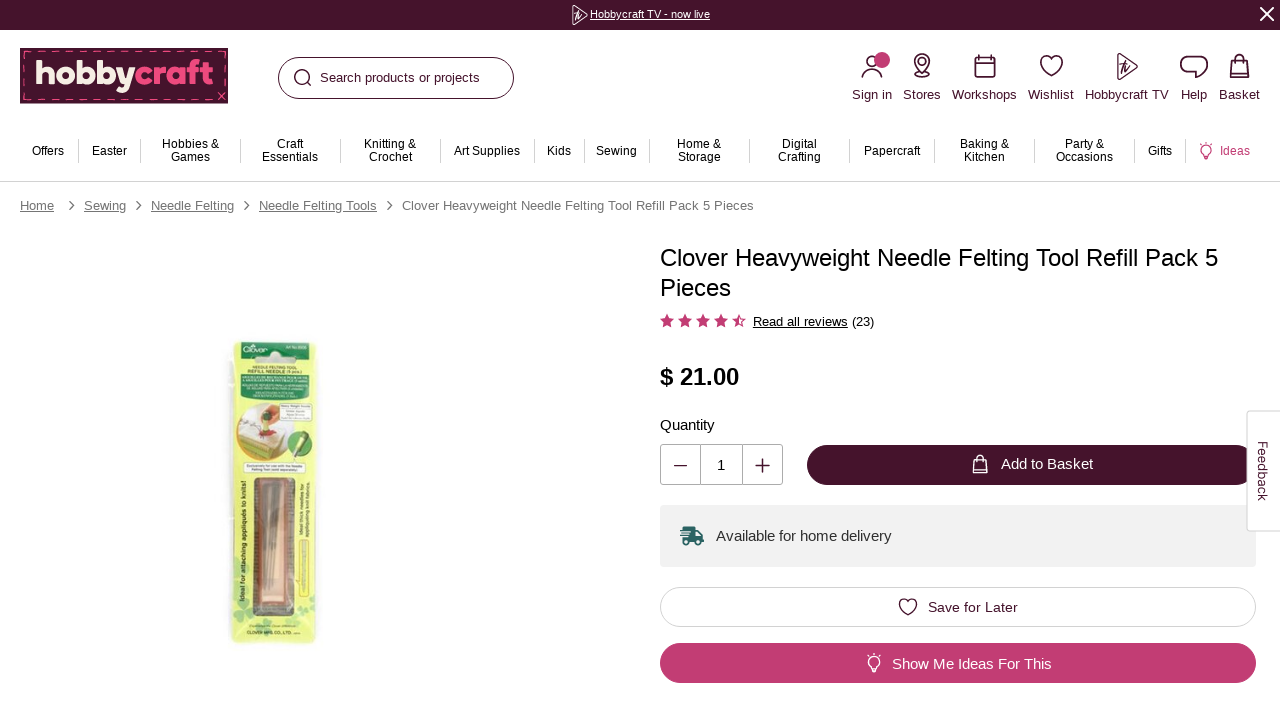

--- FILE ---
content_type: text/css
request_url: https://www.hobbycraft.co.uk/on/demandware.static/Sites-hobbycraft-uk-Site/-/en_GB/v1769227693225/common-hobbycraft.css
body_size: 31633
content:
@media print{@page{margin:10mm;padding:0;size:a4}h1,h2,h3,h4,h5,h6{page-break-after:avoid}.b-hide_print{display:none !important}.b-header_utility,.l-header,.b-menu_panel,.b-footer{display:none}}button,input,select,textarea{margin:0;padding:0;vertical-align:baseline}input[type=button],input[type=submit],input[type=reset]{-webkit-appearance:button}input[type=checkbox],input[type=radio]{box-sizing:border-box;padding:0}input[type=checkbox]{vertical-align:baseline}button[disabled],input[disabled]{cursor:default}button::-moz-focus-inner,input::-moz-focus-inner{border:none;padding:0}button:-moz-focusring,input:-moz-focusring{outline:none !important}input::-webkit-inner-spin-button{display:none}input::-ms-clear{display:none}.g-squiggle{position:relative;z-index:0}.g-squiggle-wrap{position:relative}.g-squiggle-phrase.m-plain{left:0;position:absolute;top:0;width:100%}.g-squiggle-phrase.m-graphic{opacity:0;visibility:hidden}.g-squiggle-icon{color:var(--color-squiggle, #F6C052);left:50%;position:absolute;top:40%;transform:translate(-50%, 0);z-index:-1}@keyframes fade-in{0%{opacity:0}100%{opacity:1}}@keyframes fade-out{0%{opacity:0}100%{opacity:1}}@keyframes rotate{0%{transform:rotate(0deg)}100%{transform:rotate(360deg)}}@keyframes animation-chevron-up{0%{transform:translateY(-50%) rotate(46deg);width:9px}50%{transform:translate(-20%, -50%) rotate(0deg);width:7px}100%{transform:translateY(-50%) rotate(-46deg);width:9px}}@keyframes animation-chevron-down{0%{transform:translateY(-50%) rotate(-46deg);width:9px}50%{transform:translate(-20%, -50%) rotate(0deg);width:7px}100%{transform:translateY(-50%) rotate(46deg);width:9px}}@keyframes animation-svg-chevron-down{from{transform:rotateX(0deg)}to{transform:rotateX(180deg)}}@keyframes animation-svg-chevron-up{from{transform:rotateX(180deg)}to{transform:rotateX(0deg)}}@keyframes thumbs-zoom{0%{transform:translateY(35px)}100%{transform:translateY(0)}}@keyframes slide-from-bottom{0%{transform:translateY(100%)}100%{transform:translateY(0)}}@keyframes dialog-openeing{0%{transform:scale(0.8)}100%{transform:scale(1)}}@keyframes hero-carousel-progress{from{stroke-dashoffset:104}to{stroke-dashoffset:1}}@keyframes loader{0%,100%{box-shadow:0 -2.6em 0 0 #230a16,1.8em -1.8em 0 0 rgba(35,10,22,.2),2.5em 0 0 0 rgba(35,10,22,.2),1.75em 1.75em 0 0 rgba(35,10,22,.2),0 2.5em 0 0 rgba(35,10,22,.2),-1.8em 1.8em 0 0 rgba(35,10,22,.2),-2.6em 0 0 0 rgba(35,10,22,.5),-1.8em -1.8em 0 0 rgba(35,10,22,.7)}12.5%{box-shadow:0 -2.6em 0 0 rgba(35,10,22,.7),1.8em -1.8em 0 0 #230a16,2.5em 0 0 0 rgba(35,10,22,.2),1.75em 1.75em 0 0 rgba(35,10,22,.2),0 2.5em 0 0 rgba(35,10,22,.2),-1.8em 1.8em 0 0 rgba(35,10,22,.2),-2.6em 0 0 0 rgba(35,10,22,.2),-1.8em -1.8em 0 0 rgba(35,10,22,.5)}25%{box-shadow:0 -2.6em 0 0 rgba(35,10,22,.5),1.8em -1.8em 0 0 rgba(35,10,22,.7),2.5em 0 0 0 #230a16,1.75em 1.75em 0 0 rgba(35,10,22,.2),0 2.5em 0 0 rgba(35,10,22,.2),-1.8em 1.8em 0 0 rgba(35,10,22,.2),-2.6em 0 0 0 rgba(35,10,22,.2),-1.8em -1.8em 0 0 rgba(35,10,22,.2)}37.5%{box-shadow:0 -2.6em 0 0 rgba(35,10,22,.2),1.8em -1.8em 0 0 rgba(35,10,22,.5),2.5em 0 0 0 rgba(35,10,22,.7),1.75em 1.75em 0 0 #230a16,0 2.5em 0 0 rgba(35,10,22,.2),-1.8em 1.8em 0 0 rgba(35,10,22,.2),-2.6em 0 0 0 rgba(35,10,22,.2),-1.8em -1.8em 0 0 rgba(35,10,22,.2)}50%{box-shadow:0 -2.6em 0 0 rgba(35,10,22,.2),1.8em -1.8em 0 0 rgba(35,10,22,.2),2.5em 0 0 0 rgba(35,10,22,.5),1.75em 1.75em 0 0 rgba(35,10,22,.7),0 2.5em 0 0 #230a16,-1.8em 1.8em 0 0 rgba(35,10,22,.2),-2.6em 0 0 0 rgba(35,10,22,.2),-1.8em -1.8em 0 0 rgba(35,10,22,.2)}62.5%{box-shadow:0 -2.6em 0 0 rgba(35,10,22,.2),1.8em -1.8em 0 0 rgba(35,10,22,.2),2.5em 0 0 0 rgba(35,10,22,.2),1.75em 1.75em 0 0 rgba(35,10,22,.5),0 2.5em 0 0 rgba(35,10,22,.7),-1.8em 1.8em 0 0 #230a16,-2.6em 0 0 0 rgba(35,10,22,.2),-1.8em -1.8em 0 0 rgba(35,10,22,.2)}75%{box-shadow:0 -2.6em 0 0 rgba(35,10,22,.2),1.8em -1.8em 0 0 rgba(35,10,22,.2),2.5em 0 0 0 rgba(35,10,22,.2),1.75em 1.75em 0 0 rgba(35,10,22,.2),0 2.5em 0 0 rgba(35,10,22,.5),-1.8em 1.8em 0 0 rgba(35,10,22,.7),-2.6em 0 0 0 #230a16,-1.8em -1.8em 0 0 rgba(35,10,22,.2)}87.5%{box-shadow:0 -2.6em 0 0 rgba(35,10,22,.2),1.8em -1.8em 0 0 rgba(35,10,22,.2),2.5em 0 0 0 rgba(35,10,22,.2),1.75em 1.75em 0 0 rgba(35,10,22,.2),0 2.5em 0 0 rgba(35,10,22,.2),-1.8em 1.8em 0 0 rgba(35,10,22,.5),-2.6em 0 0 0 rgba(35,10,22,.7),-1.8em -1.8em 0 0 #230a16}}@media(prefers-reduced-motion){*{animation:none !important;transition:none !important}}.b-button{align-items:center;cursor:pointer;display:inline-flex;height:40px;justify-content:center;max-width:100%;transition:cubic-bezier(0.3, 0.46, 0.45, 0.94) .4s;transition-property:background-color,color,border;-webkit-user-select:none;user-select:none;vertical-align:top;white-space:nowrap;background:#45132c;border:1px solid #45132c;border-radius:40px;color:#fff;font-size:15px;font-weight:500;line-height:15px;padding:0 10px}@media not all and (pointer: coarse){.b-button:hover{background:#230a16;border-color:#230a16;text-decoration:none}}.b-button.m-outline{background-color:#fff;border-color:#d2d2d2;color:#45132c}@media not all and (pointer: coarse){.b-button.m-outline:hover{background:#45132c;border-color:#45132c;color:#fff}}.b-button.m-link{cursor:pointer;text-decoration:underline;background:rgba(0,0,0,0);border-color:rgba(0,0,0,0);color:inherit;font-weight:600;letter-spacing:0;padding:0}@media not all and (pointer: coarse){.b-button.m-link:hover{color:#c23d74}}.b-button.m-small{border-radius:35px;font-size:13px;height:33px;padding:0 20px}.b-button.m-large{padding:13px 26px}.b-button.m-width_full{width:100%}.b-button.m-sale{background-color:#a42015;border-color:#a42015}@media not all and (pointer: coarse){.b-button.m-sale:hover{background:#52100b;border-color:#52100b}}.b-button.m-pills{background-color:#2b6363;border-color:#2b6363}@media not all and (pointer: coarse){.b-button.m-pills:hover{background:#1c4242;border-color:#1c4242}}.b-button.m-icon_only{padding-left:15px;padding-right:15px}.b-button-icon{margin-right:10px}.b-button.m-icon_only .b-button-icon{margin-right:0}.b-button.m-promo{background-color:#c23d74;border-color:#c23d74;padding:0 25px}.b-button.m-lozenge{background:none;border:1px solid #45132c;border-radius:4px;color:#45132c;height:initial;padding:12px}.b-button.m-tertiary{background-color:#2b6363;border-color:#2b6363}.b-button:disabled,.b-button.m-disabled{background-color:#d2d2d2;border-color:#d2d2d2;color:#757575;pointer-events:none}.b-back_to_top{align-items:center;background:#fff;bottom:10px;box-shadow:0 0 8px 0 rgba(0,0,0,.1);color:#45132c;cursor:pointer;display:flex;flex-direction:column;font-size:15px;font-weight:500;justify-content:center;line-height:1.5;min-height:50px;min-width:50px;opacity:0;padding:10px 10px 4px;pointer-events:auto;position:fixed;right:10px;transition:cubic-bezier(0.3, 0.46, 0.45, 0.94) .4s;transition-property:opacity,visibility,box-shadow;visibility:hidden;z-index:2}@media not all and (pointer: coarse){.b-back_to_top:hover{background:#45132c;box-shadow:none;color:#fff;text-decoration:none}.b-back_to_top:hover .b-back_to_top-icon{height:17px}.b-back_to_top:hover .b-back_to_top-svg_line{opacity:1;transform:translateY(0)}}.b-back_to_top.m-showed{opacity:1;visibility:visible}@media screen and (max-width: 1023px){.b-header_stuck .b-back_to_top{opacity:1;visibility:visible}}@media screen and (max-width: 1023px){.m-product_sticky_bottom .b-back_to_top{bottom:72px}}.b-back_to_top-icon{display:flex;height:10px;margin-bottom:4px;transition:height cubic-bezier(0.3, 0.46, 0.45, 0.94) .4s}.b-back_to_top-svg_line{opacity:0;transform:translateY(-15px);transition:cubic-bezier(0.3, 0.46, 0.45, 0.94) .2s;transition-property:opacity,transform}.b-back_to_top-copy_small{display:none}.b-global_alerts{bottom:20px;left:50%;position:fixed;text-align:center;transform:translateX(-50%);z-index:15}.b-global_alerts-item{animation:slide-from-bottom cubic-bezier(0.3, 0.46, 0.45, 0.94) .4s;background-color:#f7e7ee;color:#2f2f2f;cursor:default;display:inline-block !important;font-size:15px;line-height:1.5;margin:0 auto;max-width:400px;min-width:206px;padding:10px 40px}.b-global_alerts-item[hidden]{border:0;clip:rect(1px, 1px, 1px, 1px);left:0;max-height:1px;max-width:1px;overflow:hidden;padding:0;position:absolute;top:0;pointer-events:none}.b-global_alerts.m-notification{align-items:center;bottom:0;display:flex;top:0}.b-global_alerts.m-notification .b-global_alerts-item{background:#cfdfa6;border-radius:10px;font-weight:600;line-height:1.25;max-width:152px;min-width:auto;padding:13px 16px}.b-global_alerts.m-notification .b-global_alerts-item::before{background-image:url("[data-uri]");background-position:top center;background-repeat:no-repeat;background-size:22px;content:"";display:block;height:30px}.b-global_alerts.m-notification_copy .b-global_alerts-item::before{background-image:url("[data-uri]")}*:focus-visible,.m-focused{box-shadow:0 0 0 1px #fff,0 0 0 2px #45132c,0 0 0 3px #c23d74,0 0 10px 2px #c23d74 !important;opacity:1 !important;outline:1px solid rgba(0,0,0,0)}input:focus-visible,input.m-focused{border-color:rgba(0,0,0,0) !important;box-shadow:0 0 0 2px #45132c !important}.b-continue_shopping{color:#45132c;font-size:15px;font-weight:600;text-decoration:underline}.b-continue_shopping:hover{color:#c23d74}.b-heading_1{font-size:48px;font-weight:700;line-height:1.25}.b-heading_2{font-size:40px;font-weight:700;line-height:1.25}.b-heading_3{font-size:32px;font-weight:700;line-height:1.25}.b-heading_4{font-size:24px;font-weight:700;line-height:1.25}.b-heading_4_1{font-size:24px;font-weight:700;line-height:1.25}.b-heading_5{font-size:20px;font-weight:700;line-height:1.25}.b-heading_6{font-size:17px;font-weight:700;line-height:1.25}.b-body_text-11{font-size:11px;line-height:150%}.b-body_text-13{font-size:13px;line-height:150%}.b-body_text-15{font-size:15px;line-height:150%}.b-body_text-15_2{font-size:15px;line-height:125%}.b-body_text-17{font-size:17px;line-height:125%}.m-regular{font-weight:400}.m-medium{font-weight:500}.m-semibold{font-weight:600}.m-standalone_link{color:#45132c;font-weight:600;text-decoration:none}.m-standalone_link:hover,.b-text_block .m-standalone_link:hover{text-decoration:underline}.b-link{cursor:pointer;text-decoration:underline}@media not all and (pointer: coarse){.b-link:hover{color:#c23d74}}.b-link_phone{text-decoration:underline;transition:color cubic-bezier(0.3, 0.46, 0.45, 0.94) .2s;white-space:nowrap}.b-link_phone:hover{color:#c23d74;text-decoration:none}.b-link_phone.m-simple{text-decoration:none}.b-link_phone-icon{display:inline-flex;margin-right:10px;min-width:15px;vertical-align:middle}.b-link_email{text-decoration:underline;transition:color cubic-bezier(0.3, 0.46, 0.45, 0.94) .2s;white-space:nowrap}.b-link_email:hover{color:#c23d74;text-decoration:none}.b-link_email.m-simple{text-decoration:none}.b-link_email-icon{display:inline-flex;margin-right:10px;min-width:15px;vertical-align:middle}.b-dialog{align-items:center;bottom:0;display:flex;justify-content:center;left:0;pointer-events:none;position:fixed;right:0;top:0;transition:cubic-bezier(0.3, 0.46, 0.45, 0.94) .5s;transition-property:visibility,background-color;visibility:hidden;z-index:11;justify-content:center;padding:40px 0}.b-dialog.m-opened,.b-dialog.m-active{background-color:rgba(0,0,0,.5);overflow-y:scroll;pointer-events:initial;visibility:visible}.b-dialog-window{animation:dialog-openeing cubic-bezier(0.3, 0.46, 0.45, 0.94) .5s;background-color:#fff;border-radius:4px;box-shadow:0 3px 15px rgba(0,0,0,.35);color:#000;margin:auto;max-width:960px;padding:0 20px 36px;position:relative;transform-origin:top center;width:auto;z-index:11}@media screen and (min-width: 1024px){.b-dialog-window{margin:auto 32px}}@media screen and (min-width: 768px){.b-dialog-window{min-width:600px}}@media screen and (min-width: 768px)and (max-width: 1023px){.b-dialog-window{max-width:calc(100% - 64px)}}@media screen and (max-width: 767px){.b-dialog-window{max-width:calc(100% - 30px);padding:0 16px 36px}}.b-dialog-window.m-inline{animation:none;margin:auto}@media screen and (max-width: 767px){.b-dialog-3ds2{width:100%}}.b-dialog-header{align-items:center;display:flex;justify-content:center;margin-bottom:10px;padding-top:60px}@media screen and (min-width: 1024px){.b-dialog-header.m-hide_lg{display:none}}.b-dialog-title{font-size:17px;font-weight:700;line-height:1.25;color:#45132c;font-weight:600}.b-dialog-title.m-small{display:block;text-align:center;width:100%}.b-dialog-close{align-items:center;appearance:none;background:rgba(0,0,0,0);border:none;color:inherit;cursor:pointer;display:flex;flex-shrink:0;height:32px;justify-content:center;text-align:center;width:32px;color:#45132c;height:17px;position:absolute;right:23px;top:23px;width:17px}.b-dialog-body{font-size:11px;line-height:1.5;margin-top:8px;text-align:center}@media screen and (max-width: 767px){.b-dialog-body{margin-top:32px}}.b-dialog-footer{display:flex;justify-content:flex-end;margin-top:32px}@media screen and (max-width: 767px){.b-dialog-footer{flex-direction:column}}.b-dialog-footer button{font-size:13px;margin:auto;max-height:33px;max-width:172px;width:100%}@media screen and (min-width: 768px){.b-dialog-footer button+button{margin-left:8px}}@media screen and (max-width: 767px){.b-dialog-footer button+button{margin-top:8px}}.b-dialog-subtitle{font-size:15px;margin-top:33px}.b-dialog-price{font-size:17px;font-weight:600;margin-top:-5px}.b-dialog-price .b-price-item.m-new~.b-price-item{font-size:15px;font-weight:500}.b-dialog-bg{background:#fff url("../images/modal-bg/modal-bg.png") no-repeat;min-width:auto;width:320px}.b-dialog.m-search_suggestions{align-items:flex-start;display:none;overflow-y:auto;padding:0}.b-dialog.m-search_suggestions.m-opened{display:block}.b-dialog.m-search_suggestions::after{touch-action:none}.b-dialog.m-reset_password .b-form_section{margin-bottom:26px;padding:0 10px}.b-dialog.m-reset_password .b-form_section-label{color:#2f2f2f;font-size:13px;font-weight:normal;line-height:1.45}.b-dialog.m-session_expired .b-button{font-size:15px;max-height:40px}.b-dialog.m-cart .b-dialog-window{padding-bottom:15px;width:100%}@media screen and (min-width: 1024px){.b-dialog.m-cart .b-dialog-window{max-width:686px}}.b-dialog.m-cart .b-dialog-header{padding-top:0}.b-dialog.m-cart .b-dialog-body{margin-top:20px;text-align:left}.b-dialog.m-modal_promo .b-dialog-window{max-width:520px;min-width:auto;padding:0 24px 40px;width:90%}.b-dialog.m-modal_promo .b-dialog-header{padding-top:30px}.b-dialog.m-modal_promo .b-dialog-close{right:12px;top:12px}.b-dialog.m-modal_promo .b-dialog-body{margin:0;text-align:center}.b-dialog.m-modal_promo .b-dialog-body h3{font-size:20px;margin:0 0 8px}@media screen and (min-width: 768px){.b-dialog.m-modal_promo .b-dialog-body h3{font-size:32px}}.b-dialog.m-modal_promo .b-dialog-body p{font-size:16px}@media screen and (min-width: 768px){.b-dialog.m-modal_promo .b-dialog-body p{font-size:24px}}.b-dialog.m-modal_promo .b-dialog-body h3,.b-dialog.m-modal_promo .b-dialog-body p{line-height:1.25}.b-dialog.m-modal_promo .b-dialog-body .b-button{padding:0 25px}.b-dialog.m-panel .b-dialog-window{background-color:#96d6d4;bottom:0;height:80vh;margin:0;max-width:100%;min-width:375px;overflow-y:auto;position:absolute;right:0;top:auto;transform:translate(0, 100%);transition:cubic-bezier(0.3, 0.46, 0.45, 0.94) .5s;transition-property:transform;width:100%}@media screen and (min-width: 768px){.b-dialog.m-panel .b-dialog-window{height:100%;max-width:initial;top:0;transform:translate(100%, 0);width:auto}}.b-dialog.m-panel .b-dialog-header{position:absolute;right:0;top:0;z-index:1}.b-dialog.m-panel .b-dialog-body{text-align:left}.b-dialog.m-panel.m-opened .b-dialog-window{transform:translate(0)}.b-dialog.m-panel .m-rewards{display:flex;gap:16px;padding:16px 0}.b-dialog.m-flush{overflow:hidden}@media screen and (min-width: 768px){.b-dialog.m-flush.m-panel .b-dialog-window{width:375px}}.b-user_content{color:#2f2f2f}.b-user_content h1,.b-user_content .b-h1{font-size:48px;font-weight:700;line-height:1.25;color:#45132c;margin-bottom:25px}.b-user_content h2,.b-user_content .b-h2{font-size:40px;font-weight:700;line-height:1.25}.b-user_content h3,.b-user_content .b-h3{font-size:32px;font-weight:700;line-height:1.25}.b-user_content h4,.b-user_content .b-h4{font-size:24px;font-weight:700;line-height:1.25}.b-user_content .b-h4-medium{font-size:24px;font-weight:500;line-height:1.25}.b-user_content h5,.b-user_content .b-h5{font-size:20px;font-weight:700;line-height:1.25}.b-user_content h6,.b-user_content .b-h6{font-size:17px;font-weight:700;line-height:1.25}.b-user_content h2,.b-user_content h3,.b-user_content h4,.b-user_content h5{color:#45132c;margin-bottom:15px;margin-top:25px}.b-user_content h2:first-child,.b-user_content h3:first-child,.b-user_content h4:first-child,.b-user_content h5:first-child{margin-top:0}.b-user_content p{margin-bottom:16px}.b-user_content .b-bold{font-weight:700}.b-user_content .b-centered{text-align:center}.b-user_content .b-paragraph{margin-bottom:0}.b-user_content ul,.b-user_content ol{display:block;margin-bottom:15px;padding-left:20px}.b-user_content li{display:list-item;margin-bottom:5px}.b-user_content ul{list-style:disc outside}.b-user_content ol{list-style:decimal outside}.b-user_content .b-unstyled_list{list-style:none;margin-bottom:0;padding-left:0}.b-user_content .b-unstyled_list li{display:inherit;margin-bottom:0}.m-back_in-stock .b-user_content h2,.m-back_in-stock .b-user_content .b-h2{font-size:17px;font-weight:700;line-height:1.25}.b-user_content a:not(.b-button){text-decoration:underline;transition:color cubic-bezier(0.3, 0.46, 0.45, 0.94) .2s}.b-user_content a:not(.b-button):hover{color:#c23d74}.b-user_content hr{background-color:#d2d2d2;border-style:none;height:1px;margin-bottom:10px;margin-top:10px}.b-user_content td,.b-user_content th{line-height:1.2;padding:8px;text-align:left}.b-user_content th{font-weight:700}.b-user_content table.m-bordered td,.b-user_content table.m-bordered th{border:1px solid #d2d2d2}.b-user_content table.m-bordered th{background-color:#f2f2f2}.b-user_content.b-dialog-body{text-align:left}.b-remove_product .b-user_content.b-dialog-body{text-align:center}.b-accordion-button{align-items:center;cursor:pointer;display:flex;font-size:15px;font-weight:500;justify-content:space-between;padding:12px 15px;text-align:left;width:100%}.b-accordion-button:hover{color:#c23d74}.b-accordion-button .b-icon_chevron{margin-left:15px}.b-accordion-button_icon{margin-left:15px}[aria-expanded=true] .b-accordion-button_icon{transform:rotate(180deg)}.b-accordion-content{height:0;opacity:0;overflow:hidden;position:relative;transition:cubic-bezier(0.3, 0.46, 0.45, 0.94) .2s;transition-property:height,opacity;visibility:hidden}.b-accordion-content[aria-hidden=false]{height:auto;opacity:1;visibility:visible}.b-accordion-item:not([data-initialized="1"]) .b-accordion-content{height:auto;opacity:1;visibility:visible}.b-accordion-content_inner{overflow:hidden;padding:0 15px 20px}.b-icon_chevron{display:block;flex-shrink:0;height:14px;margin-left:auto;position:relative;width:14px}.b-icon_chevron::after,.b-icon_chevron::before{animation-duration:.23s;animation-fill-mode:forwards;animation-timing-function:cubic-bezier(0.4, 0, 0.2, 1);border-bottom:2px solid;content:"";display:block;height:2px;position:absolute;top:50%;width:9px}.b-icon_chevron::before{animation-name:animation-chevron-down;border-bottom-left-radius:1px;border-top-left-radius:1px;left:0}[aria-expanded=true]~.b-icon_chevron::before,[aria-expanded=true] .b-icon_chevron::before{animation-name:animation-chevron-up}.b-icon_chevron::after{animation-name:animation-chevron-up;border-bottom-right-radius:1px;border-top-right-radius:1px;right:0}[aria-expanded=true]~.b-icon_chevron::after,[aria-expanded=true] .b-icon_chevron::after{animation-name:animation-chevron-down}.b-message{background-color:#f2f2f2;border-radius:2px;color:#2f2f2f;margin-bottom:10px;padding:4px 8px}.b-message-button{cursor:pointer}@media not all and (pointer: coarse){.b-message-button:hover{color:#c23d74}}.b-message.m-success{background-color:#fff;border:1px solid #849f23;color:#849f23}.b-message.m-error{background-color:#fff;border:1px solid #a42015;color:#a42015}.b-checkout_login-section .b-message.m-error,.b-account .b-message.m-error,.b-track_order .b-message.m-error,.b-password_reset .b-message.m-error,.b-data_sheets .b-message.m-error{background-color:rgba(0,0,0,0);border:none;font-size:11px;line-height:16px;padding-left:18px;padding-top:8px;position:relative;text-align:start}.b-checkout_login-section .b-message.m-error::before,.b-account .b-message.m-error::before,.b-track_order .b-message.m-error::before,.b-password_reset .b-message.m-error::before,.b-data_sheets .b-message.m-error::before{background:url("../images/ma/info.svg") no-repeat;content:"";height:15px;left:0;position:absolute;top:8px;width:15px}.b-password_reset .b-message.m-error{margin:0 auto 20px;max-width:288px}.l-checkout-messages .b-message.m-error{background:#a42015;border-radius:4px;color:#fff;padding:7px 9px 7px 32px}.l-checkout-messages .b-message.m-error::before{background:url("./images/icons/info.svg") no-repeat;content:"";height:20px;left:9px;position:absolute;top:7px;width:20px}.b-message.m-warning{background-color:rgba(0,0,0,0);color:#a42015;padding:0}.b-message.m-order_confirmation{font-size:16px;font-weight:500;margin-top:30px}.b-message.m-notification{background-color:#6aa3a3;color:#fff;font-size:15px;padding:13px;text-align:center}.b-message.m-shipping{align-items:center;background-color:rgba(0,0,0,0);border:1px solid #45132c;color:#45132c;display:flex}.b-message.m-shipping svg{width:18px}.b-message-link{cursor:pointer;text-decoration:underline}@media not all and (pointer: coarse){.b-message-link:hover{color:#c23d74}}.b-message-link.m-highlighted{font-weight:600}.b-message-inner.m-warning{display:flex;text-align:left}.m-expanded .b-message-inner.m-not_selected{display:none}.b-message-icon{margin-right:6px}.b-message.m-shipping .b-message-icon{margin-right:10px}.b-input{appearance:none;border:1px solid #acacac;border-radius:3px;color:#000;cursor:text;font-family:inherit;font-size:13px;height:40px;line-height:40px;padding:0 10px;transition:border-color cubic-bezier(0.3, 0.46, 0.45, 0.94) .4s;vertical-align:baseline;width:100%}.b-input:hover,.b-input:active,.b-input:focus{border-color:#45132c}@media screen and (max-width: 1023px){.b-input:focus{font-size:16px}}.b-input.m-invalid{border-color:#a42015}.b-input_password .b-input{padding-right:68px}.b-input[disabled]{background:#f2f2f2;color:#d2d2d2}.b-input::placeholder{color:#acacac}.b-giftcard .b-input.m-equal{max-width:178px}.b-data_sheets .b-input{border-radius:20px 0 0 20px}.b-select{position:relative;width:100%}.b-select-icon{bottom:0;pointer-events:none;position:absolute;right:12px;top:50%;transform:translateY(-50%);width:10px}.b-select-input{appearance:none;background:#fff;border:1px solid #acacac;border-radius:3px;box-shadow:none;box-sizing:border-box;color:inherit;cursor:pointer;display:inline-block;font-family:inherit;font-size:13px;font-weight:normal;height:40px;line-height:38px;outline:none;padding:0 33px 0 10px;position:relative;transition:border-color cubic-bezier(0.3, 0.46, 0.45, 0.94) .4s;-webkit-user-select:none;user-select:none;width:100%}.b-select-input:hover,.b-select-input:active,.b-select-input:focus{border-color:#45132c}.b-select-input:focus::-ms-value{background:rgba(0,0,0,0);color:#000}.b-select-input::-ms-expand{display:none}.b-select-input:-moz-focusring{color:rgba(0,0,0,0);text-shadow:0 0 0 #000}.b-select-input.m-invalid{border-color:#a42015}.b-select-input.m-disabled,.b-select-input[disabled]{background:#f2f2f2;border-color:#acacac;color:#acacac;cursor:default;pointer-events:none}.b-select-input.m-disabled+.b-select-icon,.b-select-input[disabled]+.b-select-icon{display:none}.b-select-input_as_text{appearance:none;background:none;border:none;font-size:16px;max-width:100%;pointer-events:none;white-space:normal}.b-select-container.m-open~.b-select-icon{transform:translateY(-50%) rotate(180deg)}.b-select-container{position:relative;-webkit-user-select:none;user-select:none}.b-select-container>select{left:0;opacity:0;position:absolute;top:0}@media screen and (min-width: 1024px){.b-select-container>select{pointer-events:none}}@media screen and (max-width: 1023px){.b-select-opener{pointer-events:none}}.b-select-panel{background-color:#fff;border:1px solid #d2d2d2;border-radius:4px;color:#000;display:none;font-size:15px;margin-top:8px;max-height:288px;min-width:max-content;overflow-x:hidden;overflow-y:auto;padding:4px;position:absolute;top:100%;width:100%;z-index:2}.b-select-panel::-webkit-scrollbar{background-color:#fff;width:5px}.b-select-panel::-webkit-scrollbar-thumb{background-color:#d2d2d2;border-radius:8px}.b-select-container.m-open .b-select-panel{display:block}.b-select-option{border-radius:4px;cursor:pointer;margin-bottom:4px;padding:5px 8px}.b-select-option:last-child{margin-bottom:0}.b-select-option.m-focus{background-color:#f2f2f2}.b-select-option[data-value=""]{display:none}option{font-family:inherit;font-size:inherit}.b-stepper{display:flex;-webkit-user-select:none;user-select:none;width:123px}.b-stepper.m-cart{width:auto}.b-stepper-button{border:1px solid #acacac;color:#45132c;cursor:pointer;display:block;line-height:39px;min-height:41px;min-width:41px;text-align:center;touch-action:manipulation}.b-stepper-button.m-cart{border-color:#acacac;line-height:20px;min-height:24px;min-width:24px}.b-stepper-button.m-cart svg{height:9px;width:9px}.b-stepper-button:active{background-color:#45132c;color:#fff;fill:currentColor}.b-stepper-button[disabled]{background-color:#fff;color:#acacac;pointer-events:none}.b-stepper-button.m-minus{border-bottom-left-radius:3px;border-top-left-radius:3px}.b-stepper-button.m-plus{border-bottom-right-radius:3px;border-top-right-radius:3px}.b-stepper-input{appearance:none;border-color:#acacac;border-radius:0;border-style:solid;border-width:1px 0;box-shadow:none;font-size:15px;font-weight:500;min-height:41px;min-width:41px;padding:0;text-align:center;width:100%}.b-stepper-input.m-cart{font-size:11px;min-height:24px;min-width:24px}.b-stepper-input:focus{border-color:#45132c}@media screen and (max-width: 1023px){.b-stepper-input:focus{font-size:16px}}.b-stepper-input[disabled]{background-color:#fff;color:#acacac;cursor:default;opacity:1;-webkit-text-fill-color:#d2d2d2}.b-form_section{margin-bottom:24px}.b-form_section.m-small{width:250px}.b-form_section.m-highlight{background:#f2f2f2;padding:16px}.b-form_section.m-fullwidth{width:100%}@media screen and (max-width: 767px){.b-form_section.m-button_row{text-align:center;width:100%}}.b-registration-inner .b-form_section,.b-registration-item .b-form_section,.b-data_sheets-item .b-form_section{margin-bottom:0}.b-form .b-form_section.m-no_margin{margin-bottom:0}.b-track_order .b-form_section{margin-bottom:10px}.b-dialog_migrate .b-form_section{padding:0 15px}.b-data_sheets .b-form_section{width:100%}.b-form_section-subtitle{font-size:12px}.b-form_section-subtitle.m-payment{margin-top:24px}.b-form_section-label{color:#2f2f2f;display:flex}.b-form_section-label.m-wai{border:0;clip:rect(1px, 1px, 1px, 1px);left:0;max-height:1px;max-width:1px;overflow:hidden;padding:0;position:absolute;top:0}.b-checkbox .b-form_section-label{display:block}.b-product_notify_me-field .b-form_section-label{color:#757575;font-size:11px;white-space:nowrap}.b-registration .b-form_section-label{line-height:1.45}.b-form_section-link{cursor:pointer;text-decoration:underline;font-weight:500}@media not all and (pointer: coarse){.b-form_section-link:hover{color:#c23d74}}.b-registration .b-form_section-link{font-weight:600}.b-product_notify_me-field .b-form_section-link{text-decoration:none}.b-form_section>.b-form_section-label{font-size:13px;line-height:1.4;margin-bottom:6px}.b-dialog_migrate .b-form_section>.b-form_section-label{font-size:11px;line-height:15px}.b-form_section-caption{display:block;font-size:11px;margin-top:5px}.b-form_section-value{display:block;font-size:16px;line-height:1}.b-form_section-message{color:#a42015;display:block !important;font-size:11px;line-height:16px;margin-top:4px}.b-form_section-message[hidden]{border:0;clip:rect(1px, 1px, 1px, 1px);left:0;max-height:1px;max-width:1px;overflow:hidden;padding:0;position:absolute;top:0;pointer-events:none}.b-coupon_form-content .b-form_section-message{margin-top:4px}.b-form.m-registration .b-form_section.m-required .b-form_section-label::after,.b-billing_form .b-form_section.m-required .b-form_section-label::after,.b-checkout_step.m-summary .b-form_section.m-required .b-form_section-label::after,.b-form.m-checkout_shipping .b-form_section.m-required .b-form_section-label::after{content:"*"}.b-cart_product-qty .b-form_section{margin-bottom:0}.b-checkbox{align-items:flex-start;display:flex;font-size:13px;line-height:18px;position:relative;-webkit-user-select:none;user-select:none}.b-checkbox-input{cursor:pointer;height:16px;left:0;opacity:0;position:absolute;width:16px;z-index:1}.b-checkbox-icon{background-color:#fff;border:1px solid #acacac;border-radius:2px;cursor:pointer;margin-right:8px;min-width:16px;position:relative;transition:cubic-bezier(0.3, 0.46, 0.45, 0.94) .4s;transition-property:border-color}.b-checkbox-icon path{transform:scale(0);transform-origin:center center;transition:cubic-bezier(0.3, 0.46, 0.45, 0.94) .4s;transition-property:transform}.b-checkbox:hover .b-checkbox-icon{border-color:#45132c}.b-checkbox-input:checked+.b-checkbox-icon{background-color:#45132c;border:1px solid #45132c}.b-checkbox-input:checked+.b-checkbox-icon path{color:#fff;transform:scale(1)}.b-checkbox-input[disabled]+.b-checkbox-icon{background-color:#f2f2f2;border-color:#d2d2d2;cursor:default;transform:scale(1)}.b-checkbox-input[disabled]+.b-checkbox-icon path{stroke:#757575}.b-checkbox-input.m-invalid+.b-checkbox-icon{border-color:#a42015}.b-checkbox-label{cursor:pointer}.b-checkbox-input[disabled]+.b-checkbox-icon+.b-checkbox-label{color:#d2d2d2;cursor:default}.b-password_estimator{margin-top:8px}.b-password_estimator-inner{align-items:center;display:flex;justify-content:space-between}.b-password_estimator-indicator{display:flex;padding:8px 0}.b-password_estimator-indicator_item{background-color:#f2f2f2;height:3px;margin-right:4px;transition:background-color cubic-bezier(0.3, 0.46, 0.45, 0.94) .2s;width:35px}@media screen and (min-width: 768px){.b-password_estimator-indicator_item{width:50px}}.b-password_estimator-indicator_item:last-child{margin-right:0}.b-password_estimator-indicator_item.m-weak{background-color:#a42015}.b-password_estimator-indicator_item.m-medium{background-color:#f4f075}.b-password_estimator-indicator_item.m-strong{background-color:#849f23}@media screen and (min-width: 768px)and (max-width: 1023px){.b-confirmation_create_account .b-password_estimator-indicator_item{width:70px}}@media screen and (min-width: 1024px)and (max-width: 1366px){.b-confirmation_create_account .b-password_estimator-indicator_item{width:28px}}@media screen and (min-width: 1367px){.b-confirmation_create_account .b-password_estimator-indicator_item{width:35px}}.b-password_estimator-indicator_description{color:#757575;font-size:12px;font-weight:500;min-width:105px;padding-left:10px}.b-password_estimator-caption{color:#757575;font-weight:500;margin-top:4px}.b-countdown{align-items:center;display:flex;justify-content:center;margin-bottom:-10px;position:relative}.b-countdown-time{font-size:40px;font-weight:700;line-height:1.25;color:#45132c}.b-minicart_panel-container{align-items:center;bottom:0;display:flex;justify-content:center;left:0;pointer-events:none;position:fixed;right:0;top:0;transition:cubic-bezier(0.3, 0.46, 0.45, 0.94) .5s;transition-property:visibility,background-color;visibility:hidden;z-index:11}.b-minicart_panel-container.m-opened,.b-minicart_panel-container.m-active{background-color:rgba(0,0,0,.5);overflow-y:scroll;pointer-events:initial;visibility:visible}.b-minicart_panel-container.m-opened{overflow:hidden}.b-minicart{background-color:#fff;bottom:0;color:#2f2f2f;height:100%;max-width:400px;overflow-y:auto;position:fixed;right:0;top:0;transform:translateX(100%);transition-property:transform;visibility:hidden;width:80vw;z-index:11}.b-minicart.m-activated{transition:cubic-bezier(0.3, 0.46, 0.45, 0.94) .5s}.b-minicart.m-active{box-shadow:0 3px 15px rgba(0,0,0,.35);transform:translateX(0);transition:cubic-bezier(0.3, 0.46, 0.45, 0.94) .5s;visibility:visible}.b-minicart.m-loading_long::before{animation:1s linear infinite rotate;border:0.375em solid #45132c;border-left-color:#f2f2f2;border-radius:50%;border-top-color:#f2f2f2;content:"Loading…";display:block;height:3em;margin:auto;pointer-events:none;position:relative;text-indent:-9999em;width:3em;left:50%;margin:-1em 0 0 -1em;position:absolute;top:50%}.b-minicart-inner{padding:20px}.b-minicart[aria-busy=true] .b-minicart-inner{opacity:.6;transition:opacity cubic-bezier(0.3, 0.46, 0.45, 0.94) .4s}.b-minicart-header{margin-bottom:15px}.b-minicart-messages_item{font-size:13px;line-height:1.45;margin-bottom:10px;padding:4px 8px;text-align:left}.b-minicart-messages_item:last-child{margin-bottom:10px}.b-minicart-content{margin-bottom:30px}.b-minicart-summary{margin-bottom:20px}.b-minicart-title{font-size:20px;font-weight:700;line-height:1.25;color:#45132c;margin-bottom:10px}.b-minicart-actions{margin-bottom:30px}.b-minicart-actions .b-button{font-size:15px}.b-minicart-actions .b-button+.b-button{margin-top:20px}.b-minicart-empty{margin-top:85px;text-align:center}.b-minicart-empty_title{font-size:24px;font-weight:700;line-height:1.25;color:#45132c;margin:0 auto 40px;max-width:195px}.b-minicart-empty_button{font-size:15px;min-width:296px}.b-cart_bundle{font-size:15px}.b-cart_bundle-inner{border-bottom:1px solid #acacac;padding:0 13px 8px 10px}.b-cart_bundle-label{align-items:center;color:#2f2f2f;cursor:pointer;display:flex;font-size:15px;justify-content:space-between;width:100%}.b-cart_bundle-icon{animation-duration:.23s;animation-fill-mode:forwards;animation-name:animation-svg-chevron-up;animation-timing-function:cubic-bezier(0.4, 0, 0.2, 1);color:#45132c;display:flex;padding-left:15px}[aria-expanded=true]~.b-cart_bundle-icon,[aria-expanded=true] .b-cart_bundle-icon{animation-name:animation-svg-chevron-down}.b-cart_bundle-content{color:#757575;padding:13px 6px 0}[aria-expanded=true]~.b-cart_bundle-content{animation-name:animation-svg-chevron-down}.b-cart_bundle-item{display:flex;justify-content:space-between;margin-bottom:10px}.b-cart_bundle-item:last-child{margin-bottom:3px}.b-remove_product .b-button{font-size:15px;max-height:40px;min-width:100%}.b-remove_product-btn+.b-remove_product-btn{margin:20px auto 0}.b-remove_product-header{padding-top:80px}.b-remove_product-footer{flex-direction:column;margin-top:55px}.b-minicart_product{border:1px solid #d2d2d2;border-radius:4px;box-shadow:0 0 8px 0 rgba(0,0,0,.1);color:#000;padding:15px;position:relative}.b-minicart_product+.b-minicart_product{margin-top:10px}.b-minicart_product-inner{column-gap:16px;display:grid;grid-template-areas:"msg ." "image details" "qty total" "bundle bundle" "remove .";grid-template-columns:76px auto;grid-template-rows:auto auto auto;position:relative;width:100%}.b-minicart_product-voucher{font-size:13px;grid-area:voucher}.b-minicart_product-msg{background-color:#fff;border:1px solid #a42015;border-radius:2px;color:#a42015;font-size:13px;grid-column:span 2;margin-bottom:10px;padding:4px 8px}.b-minicart_product-link{display:block}.b-minicart_product-image{grid-area:image}.b-minicart_product-details{grid-area:details}.b-minicart_product-picture{background:#f2f2f2;display:block;overflow:hidden;padding-bottom:100%;position:relative;width:100%}.b-minicart_product-picture img{bottom:0;color:#f2f2f2;display:block;height:100%;left:0;object-fit:cover;position:absolute;top:0;width:100%}.b-minicart_product-title{font-size:13px;font-weight:400;line-height:1.45;margin-bottom:4px}.b-minicart_product-price{font-size:13px;font-weight:600}.b-minicart_product-price.m-colored{color:#c23d74}.b-minicart_product-price_total{align-items:flex-end;display:flex;flex-direction:column;font-size:17px;grid-area:total;margin-top:20px}.b-minicart_product-price_total .b-price-subtotal{display:flex}.b-minicart_product-price_total .b-price-subtotal_item.m-old{margin-left:8px}.b-minicart_product-info{grid-area:qty;margin-top:20px}.b-minicart_product-qty{display:flex;font-size:13px}.b-minicart_product-qty_inline{font-weight:600;margin-right:5px}.b-minicart_product-remove{grid-area:remove;margin-top:25px}.b-minicart_product-remove_text{margin-left:6px}.b-minicart_product-remove_btn{align-items:center;color:#757575;cursor:pointer;display:flex;transition:opacity cubic-bezier(0.3, 0.46, 0.45, 0.94) .4s}@media not all and (pointer: coarse){.b-minicart_product-remove_btn:hover{opacity:.8}}.b-minicart_product-remove_btn.m-disabled{opacity:.5;pointer-events:none}.b-minicart_product-bundle{grid-area:bundle;margin-top:20px}.b-minicart_product-bundle .b-cart_bundle-label{font-size:13px}.b-minicart_product .b-cart_product-edit{color:#45132c;font-size:13px;font-weight:600;margin-top:15px;padding:0}.b-evoucher{display:grid;gap:5px 10px;grid-template-columns:auto 1fr;margin:0;padding:10px 8px}.b-minicart_product-details .b-evoucher{font-size:13px;padding:0}.b-evoucher-item{font-size:13px;line-height:16px}.b-evoucher-name{font-weight:600;grid-column:1/2}.b-evoucher-value{grid-column:2/3;line-height:18px;margin:0;word-break:break-word}.b-payment_total{text-align:left;width:100%}@media screen and (min-width: 1024px){.b-payment_total{display:none}}.b-minicart .b-payment_total{display:table}.b-payment_total-value{text-align:right;vertical-align:top}.b-payment_total-name,.b-payment_total-value{font-size:15px;font-weight:400;line-height:1.5;padding:5px 0}.m-total .b-payment_total-name,.m-total .b-payment_total-value{background:#fff;font-weight:600;padding-top:15px}.b-payment_total-tax{display:block;font-size:12px;font-weight:500}.b-product_tile{background-color:#fff;border:1px solid #f2f2f2;border-radius:4px;box-shadow:0 0 8px 0 rgba(0,0,0,.1);display:flex;flex-direction:column;height:100%;padding-bottom:40px;position:relative;text-align:left}.m-ideas .b-product_tile{border:none;padding-bottom:0}.b-product_tile.m-bundle{border:none;box-shadow:none;display:flex;flex-direction:row;height:auto;padding-bottom:52px}@media screen and (max-width: 767px){.b-product_tile.m-bundle{padding-bottom:99px}}.b-product_tile-top{border-radius:4px 4px 0 0;position:relative}.b-product_tile-top_wrap{position:relative}.b-product_tile-top_wrap.m-bundle{min-width:166px;padding:8px 0 12px 8px;width:166px}@media screen and (max-width: 1023px){.b-product_tile-top_wrap.m-bundle{min-width:152px;padding:8px 0 11px 8px;width:152px}}@media screen and (max-width: 1023px){.m-multy .b-product_tile-top_wrap.m-bundle{min-width:132px;width:132px}}.b-product_tile-image_link{display:block}.b-product_tile-image{background:#f2f2f2;display:block;overflow:hidden;padding-bottom:100%;position:relative;width:100%}.b-product_tile-image img{bottom:0;color:#f2f2f2;display:block;height:100%;left:0;object-fit:cover;position:absolute;top:0;width:100%}.m-bundle .b-product_tile-image img{border-radius:4px}.b-product_tile-quick_view{background-color:rgba(255,255,255,.8);border:none;bottom:0;font-weight:500;left:0;opacity:0;position:absolute;text-transform:initial;transition:cubic-bezier(0.3, 0.46, 0.45, 0.94) .2s;transition-property:color,opacity;width:100%}@media screen and (max-width: 1023px){.b-product_tile-quick_view{display:none}}.b-product_tile-quick_view:hover{background-color:rgba(255,255,255,.8)}.b-product_tile-quick_view.m-product_set{pointer-events:none}.b-product_tile-quick_view:focus,.b-product_tile-top:hover .b-product_tile-quick_view{opacity:1}.b-product_tile-no_available{color:#a42015}.b-product_tile-info{display:flex;flex:1;flex-direction:column;padding:10px 10px 15px}.m-ideas .b-product_tile-info{padding:10px 15px}.b-product_tile-info.m-bundle{padding:8px 8px 12px}@media screen and (max-width: 767px){.b-product_tile-info.m-bundle{padding:8px 8px 11px 4px}}.b-product_tile-title{font-size:15px;min-height:36px}.m-ideas .b-product_tile-title{-webkit-box-orient:vertical;display:-webkit-box;-webkit-line-clamp:2;overflow:hidden;text-overflow:ellipsis;font-size:13px;line-height:1.5}.b-product_tile-title.m-bundle{font-size:13px;line-height:1.25;margin-right:24px;min-height:32px;position:relative;z-index:1}.b-product_tile-link{cursor:pointer;text-decoration:underline;-webkit-box-orient:vertical;display:-webkit-box;font-weight:400;-webkit-line-clamp:2;line-height:1.35;overflow:hidden;text-decoration:none;text-overflow:ellipsis;transition:color cubic-bezier(0.3, 0.46, 0.45, 0.94) .2s;word-break:break-word}@media not all and (pointer: coarse){.b-product_tile-link:hover{color:#c23d74}}.b-product_tile-price{font-size:15px;margin-top:6px}.b-product_tile-price.m-bundle{margin-top:2px}.b-product_tile-price .b-price-item.m-old{font-size:13px}.b-product_tile-rating{margin-top:10px}.b-product_tile-rating.m-bundle{margin-top:2px}.b-product_tile-call_out{align-items:center;color:#a42015;display:flex;margin-top:8px}.b-product_tile-call_out_text{border:1px solid #a42015;border-radius:2px;font-size:11px;padding:2px 8px}.b-product_tile-low_stock{align-self:flex-start;background-color:#d2d2d2;border-radius:2px;color:#2f2f2f;display:inline-block;font-size:11px;line-height:1.4;margin-top:9px;padding:3px 9px}.b-product_tile-low_stock.m-cart{margin:0 0 15px}.b-product_tile-bottom{bottom:0;left:0;position:absolute;width:100%}.m-ideas .b-product_tile-bottom{display:none}.b-product_tile-bottom.m-bundle{display:flex;flex-direction:row-reverse;gap:8px;margin:0 8px 12px;width:calc(100% - 16px)}@media screen and (max-width: 767px){.b-product_tile-bottom.m-bundle{flex-direction:column}}.b-product_tile-cta{align-items:center;appearance:none;background:rgba(0,0,0,0);border:none;color:inherit;cursor:pointer;display:flex;flex-shrink:0;height:32px;justify-content:center;text-align:center;width:32px;border-radius:0 0 4px 4px;border-top:1px solid #d2d2d2;color:#45132c;font-size:14px;font-weight:600;margin:0 10px;min-height:40px;text-align:center;width:calc(100% - 20px)}.b-product_tile-cta.m-product{background-color:#45132c;border:0;color:#fff;margin:0;padding:5px;width:100%}.m-black-friday .b-product_tile-cta.m-product{background-color:#00d2ff;color:#000}.b-product_tile-cta.m-info{font-weight:500}.m-black-friday .b-product_tile-cta.m-info{color:#c23d74;font-weight:600}.b-product_tile-cta.m-idea{color:#c23d74}.b-product_tile-cta.m-idea_quick_view{display:none}.l-plp_grid.m-three_column .b-product_tile-cta.m-idea_quick_view{display:flex}.l-plp_grid.m-three_column .b-product_tile-cta.m-idea_link{display:none}.b-carousel.m-carousel-idea .b-product_tile-cta{display:none}.b-product_tile-cta_svg{margin-right:7px}.b-product_tile-remove{align-items:center;appearance:none;background:rgba(0,0,0,0);border:none;color:inherit;cursor:pointer;display:flex;flex-shrink:0;height:32px;justify-content:center;text-align:center;width:32px;background:rgba(255,255,255,.6);border-radius:0 4px 0 0;position:absolute;right:0;top:0;transition:cubic-bezier(0.3, 0.46, 0.45, 0.94) .2s;transition-property:background-color,color}.b-product_tile-remove:hover{color:#c23d74}.b-product_tile-error{color:#a42015;margin-top:10px}.b-product_tile-description{font-size:11px;line-height:1.5;margin-top:10px}.b-product_tile-description_content{-webkit-box-orient:vertical;display:-webkit-box;-webkit-line-clamp:1;overflow:hidden;text-overflow:ellipsis;line-height:22px;margin-bottom:10px;max-height:22px}.b-product_tile-description_content.m-show-more{display:block;max-height:none}.b-product_tile-description_link{cursor:pointer;font-size:13px;font-weight:600;text-decoration:underline}.b-product_tile_swatches{align-items:center;display:flex;margin:12px 0}.b-product_tile_swatches-swatch{background-size:cover;border:1px solid #d2d2d2;border-radius:50%;height:32px;margin:4px 12px 4px 0;transition:cubic-bezier(0.3, 0.46, 0.45, 0.94) .4s;transition-property:box-shadow,border-color;width:32px}.b-product_tile_swatches-swatch:last-child{margin-right:0}.b-product_tile_swatches-swatch:hover,.b-product_tile_swatches-swatch.m-selected{border-color:#000;box-shadow:inset 0 0 0 2px #fff}.b-product_tile_swatches-leftover{cursor:pointer;text-decoration:underline;text-decoration:none;transition:color cubic-bezier(0.3, 0.46, 0.45, 0.94) .2s}@media not all and (pointer: coarse){.b-product_tile_swatches-leftover:hover{color:#c23d74}}.b-product_tile_swatches{align-content:flex-end;align-items:flex-end;display:flex;flex-grow:1;gap:4px 12px;margin:12px 0 0;overflow:visible;position:relative;scrollbar-width:none;width:auto}@media screen and (max-width: 1023px){.b-product_tile_swatches{overflow-x:auto}}@media screen and (min-width: 1024px){.b-product_tile_swatches{flex-wrap:wrap}}.b-product_tile_swatches::-webkit-scrollbar{display:none}.b-product_tile_swatches-swatch{background-size:cover;border:1px solid #d2d2d2;border-radius:50%;box-shadow:inset 0 0 0 3px #fff;flex-shrink:0;height:30px;margin:0;transition:cubic-bezier(0.3, 0.46, 0.45, 0.94) .4s;transition-property:box-shadow,border-color;width:30px}.b-product_tile_swatches-swatch.m-disabled{border-color:#d2d2d2;position:relative}.b-product_tile_swatches-swatch.m-disabled::after{background-color:#d2d2d2;content:"";height:1px;left:0;position:absolute;top:50%;transform:rotate(45deg);width:100%}.b-product_tile_swatches-swatch:hover,.b-product_tile_swatches-swatch.m-selected{border-color:#45132c;box-shadow:inset 0 0 0 3px #fff}.b-product_tile_swatches:not(.m-ready) .b-product_tile_swatches-swatch{background:#f0f0f0 !important;border:1px solid #e0e0e0}.b-product_tile_swatches-leftover{align-items:center;background-color:#d2d2d2;border:1px solid #d2d2d2;border-radius:50%;color:#45132c;display:flex;flex-shrink:0;height:30px;justify-content:center;transition:cubic-bezier(0.3, 0.46, 0.45, 0.94) .4s;transition-property:background-color,border-color,color;width:30px}.b-product_tile_swatches-leftover:hover{background-color:#2f2f2f;border-color:#2f2f2f;color:#fff}.b-product_tile_swatches-leftover svg{height:17px;width:17px}.b-product_tile_swatches:not(.m-ready) .b-product_tile_swatches-leftover{background-color:#f0f0f0;border:1px solid #e0e0e0;color:rgba(0,0,0,0)}@media screen and (max-width: 1023px){.b-product_tile_alt_view::after,.b-product_tile_alt_view::before{background-color:#acacac;border:3.5px solid #fff;border-radius:100%;bottom:8px;content:"";display:inline-block;height:14px;left:50%;pointer-events:none;position:absolute;width:14px;z-index:1}.b-product_tile_alt_view::before{background-color:#45132c;transform:translateX(-11px)}.b-product_tile_alt_view::after{transform:translateX(11px)}.b-product_tile_alt_view.m-alt_active::before{background-color:#acacac}.b-product_tile_alt_view.m-alt_active::after{background-color:#45132c}}.b-product_tile_alt_view-track{height:100%;overflow:hidden;position:relative;width:100%}@media screen and (max-width: 1023px){.b-product_tile_alt_view-track{display:flex;-ms-overflow-style:none;overflow-x:auto;scroll-snap-type:x mandatory;scrollbar-width:none}.b-product_tile_alt_view-track::-webkit-scrollbar{display:none}}.b-product_tile_alt_view-item{height:100%}@media screen and (max-width: 1023px){.b-product_tile_alt_view-item{min-width:100%;scroll-snap-align:start}}@media screen and (min-width: 1024px){.b-product_tile_alt_view-item.m-alt{background-color:#fff;bottom:0;left:0;opacity:0;position:absolute;right:0;top:0;transition:opacity cubic-bezier(0.3, 0.46, 0.45, 0.94) .4s}}@media screen and (min-width: 1024px){.b-product_tile_alt_view:hover .b-product_tile_alt_view-item.m-alt{opacity:1}}.b-rating{display:flex;font-size:13px;font-weight:400;line-height:17px}.b-rating-link{display:flex;text-decoration:none}.b-rating-link:hover{color:#c23d74;text-decoration:none}.b-rating-icon{color:#c23d74}.b-rating-number{margin-left:4px}.b-rating-number.m-no_count{text-decoration:underline}.b-rating-average{margin-left:3px;text-decoration:underline}.b-price{align-items:baseline;display:flex;flex-wrap:wrap;font-weight:600;line-height:1;position:relative}.b-price-item{display:inline-block;white-space:nowrap}.m-checkout_shipping .b-price-item{color:#2f2f2f;font-size:15px;font-weight:600;line-height:22px}.b-price-item:last-child{margin:0}.b-price-item.m-new{margin-right:8px}.b-price-item.m-old{font-weight:600;margin-right:8px;text-decoration:line-through}.b-product_bundle-subtotal .b-price-item.m-old{margin-right:0}.b-price-item.m-new~.b-price-item{color:#757575;font-weight:500;text-decoration:line-through}.b-price-item.m-free{font-size:20px;font-weight:700}.m-checkout_shipping .b-price-item.m-free{font-size:15px;font-weight:600;line-height:22px}.b-price-item.m-total{font-size:inherit;font-weight:600;text-transform:uppercase}.b-price-item.m-colored{color:#c23d74}.b-minicart_product.m-checkout .b-price-item{margin-right:4px}.b-price-divider{margin:0 5px}.b-price-divider.m-range{margin:0 4px}.b-price-subtotal{font-weight:600;line-height:1.2;text-align:right}@media screen and (max-width: 767px){.b-price-subtotal{display:flex}}.b-price-subtotal_item.m-old{color:#757575;text-decoration:line-through}@media screen and (max-width: 767px){.b-price-subtotal_item.m-old{margin-left:8px}}.b-promotion{align-items:center;color:#a42015;display:flex;position:relative}.b-promotion.m-plus{color:#2f2f2f;display:none}.b-promotion-message{align-items:center;border:1px solid #a42015;border-radius:2px;display:flex;font-size:11px;gap:4px;line-height:1.4;margin-top:8px;padding:2px 8px}.b-promotion-message.m-link:hover{border-color:#52100b;color:#52100b}.b-promotion-message.m-empty{display:none}.b-promotion-message a{color:inherit;text-decoration:underline}.b-promotion-message a:hover{color:#52100b}.b-promotion-message button:hover{color:#52100b}.b-promotion.m-plus .b-promotion-message{background-color:#f2f2f2;border-color:#f2f2f2}.b-promotion-details{color:#a42015;cursor:pointer;text-align:left;text-decoration:underline}.b-promotion.m-bundle .b-promotion-message{font-size:14px;font-weight:500;line-height:1;margin:0;padding:8px}.b-promotion.m-bundle .b-promotion-message.m-bundle{border-radius:2px;font-size:11px;font-weight:400;line-height:1.5;padding:1px 8px}.b-promotion.m-badge .b-promotion-message{background-color:#2b6363;border-color:#2b6363;color:#fff}.b-product_details .b-promotion{margin:10px 0}.b-product_details .b-promotion.m-bundle{margin:8px 0}.b-availability{align-items:center;color:#2f2f2f;display:flex;font-size:15px;margin-bottom:15px}.b-availability-button{cursor:pointer;display:inline-block;font-weight:600;text-decoration:underline}.b-availability-icon{align-items:center;color:#2b6363;display:flex;justify-content:center;margin-right:12px;min-width:24px;width:24px}.b-availability-icon.m-outofstock{color:#acacac}.b-availability-icon svg{height:auto;max-width:100%}.b-availability.m-last,.b-availability:last-child{margin-bottom:0}.b-availability-low_stock{color:#a34f00;font-weight:600}.b-search_input{align-items:center;background-color:#fff;border-radius:20px;display:flex;font-size:15px;margin-right:32px;position:relative;width:100%}@media screen and (max-width: 767px){.b-search_input{margin-right:16px}}.b-search_input::after{border-right:1px solid #d2d2d2;content:"";height:38px;left:calc(100% + 24px);position:absolute;width:0}@media screen and (max-width: 767px){.b-search_input::after{left:calc(100% + 16px)}}.b-search_input-submit{align-items:center;appearance:none;background:rgba(0,0,0,0);border:none;color:inherit;cursor:pointer;display:flex;flex-shrink:0;height:32px;justify-content:center;text-align:center;width:32px;align-self:stretch;background:#45132c;border-radius:0;border-bottom-right-radius:18px;border-top-right-radius:18px;color:#fff;height:38px;position:absolute;right:0;transition:background-color cubic-bezier(0.3, 0.46, 0.45, 0.94) .2s;width:43px}@media not all and (pointer: coarse){.b-search_input-submit:hover,.b-search_input-submit:focus{background:#230a16}}.b-search_input-submit_icon{color:#fff}.b-search_input-input{appearance:none;background:rgba(0,0,0,0);border:1px solid #45132c;border-radius:18px;box-sizing:border-box;color:#000;height:38px;line-height:38px;padding:0 60px 0 20px;text-align:left;width:100%}.b-search_input-input::-webkit-search-cancel-button,.b-search_input-input::-webkit-search-decoration,.b-search_input-input::-webkit-inner-spin-button{appearance:none}.b-search_input-input::-ms-clear{display:none}.b-search_input-input::placeholder{color:#757575}@media screen and (max-width: 1023px){.b-search_input-input:focus{font-size:16px}}.b-search_input-clear{cursor:pointer;text-decoration:underline;color:#acacac;display:none;font-size:13px;font-weight:600;margin-right:12px;position:absolute;right:43px}@media not all and (pointer: coarse){.b-search_input-clear:hover{color:#c23d74}}.b-search_input-clear.m-visible{display:flex}.b-search_dialog{height:100%;width:100%}.b-search_dialog-inner{display:flex;flex-direction:column;max-height:100%;position:relative;width:100%;z-index:7}.b-search_dialog-inner_top{background-color:#fff}.b-search_dialog-inner_top_content{margin:0 auto;max-width:1600px;padding-left:88px;padding-right:88px;display:flex;justify-content:center;max-width:1400px}@media screen and (min-width: 1024px)and (max-width: 1366px){.b-search_dialog-inner_top_content{padding-left:24px;padding-right:24px}}@media screen and (min-width: 768px)and (max-width: 1023px){.b-search_dialog-inner_top_content{padding-left:32px;padding-right:32px}}@media screen and (max-width: 767px){.b-search_dialog-inner_top_content{padding-left:15px;padding-right:15px}}@media screen and (min-width: 768px){.b-search_dialog-inner_top_content{padding-left:20px;padding-right:20px}}@media screen and (max-width: 767px){.b-search_dialog-inner_top_content{padding-right:8px}}.b-search_dialog-form_wrap{align-items:center;display:flex;justify-content:center;margin:12px 0 16px;position:relative;width:100%}@media screen and (min-width: 1024px){.b-search_dialog-form_wrap{margin:28px 0 24px;padding:0}}.b-search_dialog-cancel{color:#45132c;cursor:pointer;padding:12px;transition:color cubic-bezier(0.3, 0.46, 0.45, 0.94) .2s}.b-search_dialog-cancel:focus,.b-search_dialog-cancel:hover{color:#230a16}.b-suggestions{background-color:#fff;overflow-y:auto;padding:12px 0 32px;position:relative;right:0;width:100%;z-index:1}@media screen and (max-width: 767px){.b-suggestions{padding-bottom:8px}}.b-suggestions-inner{margin:0 auto;max-width:1600px;padding-left:88px;padding-right:88px;display:flex;flex-direction:column;justify-content:center;max-width:1400px;transition:opacity cubic-bezier(0.3, 0.46, 0.45, 0.94) .4s}@media screen and (min-width: 1024px)and (max-width: 1366px){.b-suggestions-inner{padding-left:24px;padding-right:24px}}@media screen and (min-width: 768px)and (max-width: 1023px){.b-suggestions-inner{padding-left:32px;padding-right:32px}}@media screen and (max-width: 767px){.b-suggestions-inner{padding-left:15px;padding-right:15px}}@media screen and (min-width: 768px){.b-suggestions-inner{padding-left:20px;padding-right:20px}}.b-suggestions-inner.m-empty{align-items:center;color:#757575;display:flex;justify-content:center;min-height:120px;padding:0 8px;text-align:center}.b-suggestions.m-loading .b-suggestions-inner{opacity:.3;pointer-events:none}.b-suggestions-section{grid-column:span 12}@media screen and (max-width: 767px){.b-suggestions-section{margin-bottom:30px}}@media screen and (min-width: 768px)and (max-width: 1023px){.b-suggestions-section{grid-column:span 6}.b-suggestions-section.m-categories{grid-column:span 12}}@media screen and (min-width: 1024px){.b-suggestions-section{grid-column:span 4}.b-suggestions-section.m-one_type{grid-column:span 6}}@media screen and (min-width: 1367px){.b-suggestions-section{grid-column:span 3}.b-suggestions-section.m-one_type,.b-suggestions-section.m-categories{grid-column:span 6}}@media screen and (min-width: 768px){.b-suggestions-section.m-col_2{grid-column:span 6}}.b-suggestions-grid{display:grid}@media screen and (min-width: 1367px){.b-suggestions-grid{grid-gap:20px;grid-template-columns:[grid-start] repeat(12, 1fr) [grid-end]}}@media screen and (min-width: 1024px)and (max-width: 1366px){.b-suggestions-grid{grid-gap:20px;grid-template-columns:[grid-start] repeat(12, 1fr) [grid-end]}}@media screen and (min-width: 768px)and (max-width: 1023px){.b-suggestions-grid{grid-gap:16px;grid-template-columns:[grid-start] repeat(12, 1fr) [grid-end]}}@media screen and (max-width: 767px){.b-suggestions-grid{grid-gap:16px 9px;grid-template-columns:[grid-start] repeat(6, 1fr) [grid-end]}}@media screen and (max-width: 767px){.b-suggestions-grid{display:block}}.b-suggestions-title{border-bottom:1px solid #d2d2d2;color:#45132c;font-size:17px;font-weight:600;margin-bottom:24px;padding-bottom:4px}@media screen and (max-width: 767px){.b-suggestions-title{font-size:15px;margin-bottom:16px;padding-bottom:7px}}.b-suggestions-options{font-size:15px}.b-suggestions-options.m-tags{display:flex;flex-wrap:wrap}.b-suggestions-options.m-links{display:flex;flex-direction:column}.b-suggestions-options.m-links .b-wrap{border-bottom:1px solid #d2d2d2;margin-bottom:.5rem;padding-bottom:.5rem}.b-suggestions-options.m-links .b-wrap a{display:flex;gap:1rem;margin:0}.b-suggestions-options.m-links .b-wrap svg{height:23px;width:23px}.b-suggestions-option{margin-bottom:16px}@media screen and (max-width: 767px){.b-suggestions-option{font-size:13px}}.b-suggestions-option.b-tag{background:none;border:1px solid #45132c;border-radius:4px;color:#45132c;font-size:15px;line-height:1;margin-right:16px;padding:12px}.b-suggestions-option.b-tag:hover{background:inherit;color:inherit;text-decoration:underline}.b-suggestions-message{border:0;clip:rect(1px, 1px, 1px, 1px);left:0;max-height:1px;max-width:1px;overflow:hidden;padding:0;position:absolute;top:0}@media screen and (max-width: 767px){.b-suggestions-view_results{width:100%}}.b-suggestions-view_results.m-focused{background:#45132c;color:#fff}.b-suggestions_category{color:#000;font-weight:bold;text-decoration:none;transition:color cubic-bezier(0.3, 0.46, 0.45, 0.94) .2s}.b-suggestions_category-title{text-decoration:underline}.b-suggestions_category:hover,.b-suggestions_category.m-focused{color:#c23d74;text-decoration:underline}.b-suggestions_category-image{background:#f2f2f2;display:block;overflow:hidden;padding-bottom:100%;position:relative;width:100%;border-radius:4px;height:30px;margin-right:12px;max-height:30px;max-width:30px;min-width:30px;padding:0;width:30px}.b-suggestions_category-image img{bottom:0;color:#f2f2f2;display:block;height:100%;left:0;object-fit:cover;position:absolute;top:0;width:100%}.b-suggestions_category-parent_title{font-weight:normal}.b-suggestions_guess{color:#000;font-size:16px;font-weight:300;margin-bottom:0;text-decoration:none}.b-suggestions_guess.m-focused,.b-suggestions_guess:hover{text-decoration:none}.b-suggestions_guess-correction_wrap{font-weight:500}.b-suggestions_guess-correction{text-decoration:underline;transition:color cubic-bezier(0.3, 0.46, 0.45, 0.94) .2s}.b-suggestions_guess.m-focused .b-suggestions_guess-correction,.b-suggestions_guess:hover .b-suggestions_guess-correction{color:#c23d74}.b-suggestions_product{background-color:#fff;border:1px solid #f2f2f2;border-radius:2px;box-shadow:0 0 8px 0 rgba(0,0,0,.1);color:#000;display:flex;margin:0 30px 12px 0;text-decoration:none}@media screen and (min-width: 768px){.b-suggestions_product{margin-bottom:24px}}@media screen and (min-width: 1024px){.b-suggestions_product{margin-right:0}}.b-suggestions_product:hover{text-decoration:none}.b-suggestions_product-picture{background:#f2f2f2;display:block;overflow:hidden;padding-bottom:96.7741935484%;position:relative;width:100%;max-width:100%;width:124px}.b-suggestions_product-picture img{bottom:0;color:#f2f2f2;display:block;height:100%;left:0;object-fit:cover;position:absolute;top:0;width:100%}.b-suggestions_product-info{margin:12px 16px 12px 12px}.b-suggestions_product-title{-webkit-box-orient:vertical;display:-webkit-box;-webkit-line-clamp:2;overflow:hidden;text-overflow:ellipsis;font-size:13px;font-weight:400;margin-bottom:8px;transition:color cubic-bezier(0.3, 0.46, 0.45, 0.94) .2s}.b-suggestions_product:hover .b-suggestions_product-title,.b-suggestions_product.m-focused .b-suggestions_product-title{color:#c23d74;text-decoration:underline}.b-suggestions_product-price_info{margin-right:8px}.b-suggestions_product-price{font-size:15px;margin-bottom:8px}.b-suggestions_product-price_item{color:#acacac;font-weight:500;text-decoration:line-through}.b-suggestions_product .b-price-item{margin-right:10px}.b-suggestions_product .b-rating-icon{min-width:95px}@media screen and (min-width: 1024px){.b-header_track_order{display:none}}@media screen and (max-width: 1023px){.b-header_track_order{cursor:pointer;text-decoration:underline;align-items:center;border-bottom:1px solid #d2d2d2;cursor:pointer;display:flex;font-size:15px;font-weight:600;line-height:1.25;min-height:50px;padding:15px;text-decoration:none;width:100%;box-shadow:none;padding:0 4px}@media not all and (pointer: coarse){.b-header_track_order:hover{color:#c23d74}}}.b-header_track_order-icon{align-items:center;appearance:none;background:rgba(0,0,0,0);border:none;color:inherit;cursor:pointer;display:flex;flex-shrink:0;height:32px;justify-content:center;text-align:center;width:32px}.b-country_selector{cursor:pointer}@media screen and (min-width: 1024px){.b-country_selector{align-items:center;display:flex;position:relative}}.b-country_selector-locale{align-items:center;appearance:none;background:rgba(0,0,0,0);border:none;cursor:pointer;display:flex;width:100%}@media screen and (min-width: 1024px){.b-country_selector-locale{height:28px;padding:3px 7px 3px 3px}}@media screen and (min-width: 1024px){.b-country_selector-locale.m-switcher:hover{background:#f2f2f2}}.b-country_selector-item{width:100%}@media screen and (max-width: 1023px){.b-country_selector-switcher{cursor:pointer;text-decoration:underline;align-items:center;border-bottom:1px solid #d2d2d2;cursor:pointer;display:flex;font-size:15px;font-weight:600;line-height:1.25;min-height:50px;padding:15px;text-decoration:none;width:100%;box-shadow:none}@media not all and (pointer: coarse){.b-country_selector-switcher:hover{color:#c23d74}}}@media screen and (min-width: 1024px){.b-country_selector-switcher{border:1px solid rgba(0,0,0,.27);display:block}}.b-country_selector-switcher:hover{text-decoration:none}.b-country_selector-locale_language{color:#000;font-size:14px;line-height:16px;margin-left:5px;margin-right:7px}@media screen and (max-width: 1023px){.b-country_selector-locale_icon{margin-left:auto}}.b-country_selector-flyout{background-color:#fff;border:1px solid #b3b3b3;box-shadow:0 10px 10px rgba(0,0,0,.35);color:#000;display:none;left:0;position:absolute;top:49px;width:100%;z-index:5}.b-country_selector-flyout[aria-hidden=false]{display:block}.b-header_account{font-size:11px;font-weight:500}@media screen and (min-width: 768px){.b-header_account{font-size:13px}}@media screen and (min-width: 768px)and (max-width: 1023px){.b-header_stuck .b-header_account,.b-header_slim .b-header_account{font-size:11px}}.b-header_account-icon{align-items:center;appearance:none;background:rgba(0,0,0,0);border:none;color:inherit;cursor:pointer;display:flex;flex-shrink:0;height:32px;justify-content:center;text-align:center;width:32px;margin-bottom:7px}@media screen and (min-width: 768px){.b-header_account-icon{height:28px;width:28px}}@media screen and (min-width: 1367px){.b-header_stuck .b-header_account-icon,.b-header_slim .b-header_account-icon{height:26px;margin-bottom:3px;width:26px}}@media screen and (min-width: 1024px)and (max-width: 1366px){.b-header_stuck .b-header_account-icon,.b-header_slim .b-header_account-icon{margin:0 4px 0 0}}@media screen and (max-width: 1366px){.b-header_stuck .b-header_account-icon,.b-header_slim .b-header_account-icon{height:24px;width:24px}}@media screen and (max-width: 1023px){.b-header_stuck .b-header_account-icon,.b-header_slim .b-header_account-icon{margin-bottom:1px}}@media screen and (max-width: 767px){.m-skinny_nav .b-header_account-icon{height:24px;margin-bottom:1px;width:24px}}.b-header_account-link{align-items:center;color:#45132c;display:flex;flex-direction:column;line-height:16px;transition:cubic-bezier(0.3, 0.46, 0.45, 0.94) .4s;transition-property:color,fill}@media not all and (pointer: coarse){.b-header_account-link:hover{opacity:.8}}@media screen and (min-width: 1024px)and (max-width: 1366px){.b-header_stuck .b-header_account-link,.b-header_slim .b-header_account-link{flex-direction:row}}.b-header_account-caption{-webkit-box-orient:vertical;display:-webkit-box;-webkit-line-clamp:1;overflow:hidden;text-overflow:ellipsis;max-width:90px;word-break:break-all}@media screen and (max-width: 767px){.b-header_account-caption{max-width:50px}}.b-menu-item .b-header_account{border-bottom:1px solid #d2d2d2;font-size:15px;font-weight:600}.b-menu-item .b-header_account-link{flex-direction:row;padding:15px 12px}.b-menu-item .b-header_account-icon{height:20px;margin:0 10px 0 0;width:20px}.b-menu-item .b-header_account-caption{max-width:100%}.b-menu-item .b-header_account-icon{height:28px;margin:-4px 6px -4px -4px;width:28px}.b-footer-content{background-color:#45132c}.b-footer-inner{margin:0 auto;max-width:1360px;padding-left:88px;padding-right:88px;display:flex;justify-content:space-between;padding-bottom:20px;padding-top:20px}@media screen and (min-width: 1024px)and (max-width: 1366px){.b-footer-inner{padding-left:40px;padding-right:40px}}@media screen and (min-width: 768px)and (max-width: 1023px){.b-footer-inner{padding-left:32px;padding-right:32px}}@media screen and (max-width: 767px){.b-footer-inner{padding-left:15px;padding-right:15px}}@media screen and (max-width: 1200px){.b-footer-inner{flex-wrap:wrap}}@media screen and (min-width: 1200px)and (max-width: 1366px){.b-footer-inner{padding-top:36px}}@media screen and (min-width: 768px)and (max-width: 1200px){.b-footer-inner{justify-content:center;padding-top:40px}}@media screen and (max-width: 767px){.b-footer-inner{align-items:center;flex-direction:column-reverse}}.b-footer-sidebar{color:#fff;font-size:14px;line-height:21px;min-width:320px}@media screen and (max-width: 1200px){.b-footer-sidebar{width:100%}}@media screen and (min-width: 768px)and (max-width: 1200px){.b-footer-sidebar{display:flex;flex-direction:column;justify-content:space-between;margin-right:10px;order:-1;width:320px}}.b-footer-newsletters{background-color:#96d6d5;border-radius:2px;color:#45132c;overflow:hidden;padding:20px 16px;position:relative}@media screen and (min-width: 768px)and (max-width: 1200px){.b-footer-newsletters{flex-shrink:0;min-width:320px}}@media screen and (min-width: 768px){.b-footer-newsletters{max-width:320px}}.b-footer-newsletters .g-squiggle{opacity:0}.b-footer-newsletters a{text-decoration:underline}@media screen and (max-width: 1200px){.b-footer-sidebar_content{min-width:260px}}.b-footer-locale{align-items:center;display:flex;margin:20px 0 0}.b-footer-locale_selector{background-color:#fff;color:#000;cursor:pointer;margin-left:10px}.b-footer-payment_methods{display:inline-flex;width:390px}@media screen and (max-width: 767px){.b-footer-payment_methods{max-width:390px;width:auto}}@media screen and (min-width: 768px){.b-footer-payment_methods{flex-shrink:0}}.b-footer-img{margin-left:10px}@media screen and (max-width: 767px){.b-footer-img{margin-left:5px}}.b-footer-img:first-child{margin-left:0}.b-footer-app{color:#fff;font-size:14px;line-height:1.25;margin-right:40px;min-width:120px;width:120px}@media screen and (max-width: 767px){.b-footer-app{display:none}}@media screen and (min-width: 768px)and (max-width: 1200px){.b-footer-app{display:flex;margin-right:0;width:250px}}@media screen and (min-width: 768px){.b-footer-sidebar .b-footer-app{display:none}}@media screen and (max-width: 767px){.b-footer-sidebar .b-footer-app{display:block;margin-right:0;width:auto}}@media screen and (min-width: 768px)and (max-width: 1200px){.b-footer-app_banners{width:120px}}@media screen and (max-width: 767px){.b-footer-app_banners{display:flex;justify-content:space-between;margin-top:15px}}@media screen and (min-width: 768px){.b-footer-app_banner{margin-bottom:15px}}.b-footer-app_banner a{display:block}.b-footer-app_image{display:block}@media screen and (max-width: 767px){.b-footer-app_image{width:144px}}@media screen and (min-width: 768px)and (max-width: 1200px){.b-footer-app_qr{margin-right:10px;order:-1;width:120px}}@media screen and (max-width: 767px){.b-footer-app_qr{display:none}}.b-footer-qr_image{background-color:#fff;border-radius:10px;display:block;margin-bottom:5px}.b-footer-qr_text{margin-right:-10px}@media screen and (min-width: 1367px){.b-footer_nav{margin-top:10px}}@media screen and (min-width: 1200px){.b-footer_nav{display:flex;margin-right:50px}}@media screen and (max-width: 1200px){.b-footer_nav{padding:40px 0 20px;width:100%}}@media screen and (min-width: 768px)and (max-width: 1200px){.b-footer_nav{max-width:700px;padding-left:60px;padding-right:60px;width:100%}}@media screen and (min-width: 1200px){.b-footer_nav-title{display:inline-block;font-size:13px;font-weight:600;line-height:16px;min-width:105px;padding-bottom:8px;position:relative}.b-footer_nav-title .b-icon_chevron{display:none}}@media screen and (max-width: 1200px){.b-footer_nav-button{align-items:center;cursor:pointer;display:flex;font-size:15px;font-weight:500;justify-content:space-between;padding:12px 15px;text-align:left;width:100%;border-bottom:1px solid #d2d2d2}}@media screen and (min-width: 1200px){.b-footer_nav-button{display:none}}@media screen and (max-width: 1200px){.b-footer_nav-heading{display:none}}@media screen and (max-width: 1200px){.b-footer_nav-content{height:0;opacity:0;overflow:hidden;position:relative;transition:cubic-bezier(0.3, 0.46, 0.45, 0.94) .2s;transition-property:height,opacity;visibility:hidden}.b-footer_nav-content[aria-hidden=false]{height:auto;opacity:1;visibility:visible}}@media screen and (min-width: 1200px){.b-footer_nav-content{height:auto !important}}@media screen and (max-width: 1200px){.b-footer_nav-list{overflow:hidden;padding:0 15px 20px}}.b-footer_nav-item{display:block;font-size:11px;line-height:16px;margin:12px 0}.b-footer_nav-link{padding:4px 0}.b-footer_nav-column{color:#fff}@media screen and (min-width: 1200px){.b-footer_nav-column{flex-basis:25%;margin-right:20px}}.b-footer_info{background-color:#d2d2d2}.b-footer_info-inner{margin:0 auto;max-width:1360px;padding-left:88px;padding-right:88px;align-items:center;display:flex;justify-content:space-between;padding-bottom:20px;padding-top:20px}@media screen and (min-width: 1024px)and (max-width: 1366px){.b-footer_info-inner{padding-left:40px;padding-right:40px}}@media screen and (min-width: 768px)and (max-width: 1023px){.b-footer_info-inner{padding-left:32px;padding-right:32px}}@media screen and (max-width: 767px){.b-footer_info-inner{padding-left:15px;padding-right:15px}}@media screen and (max-width: 1200px){.b-footer_info-inner{flex-direction:column}}.b-footer_social{margin:20px 0 0}.b-footer_social-items{color:#45132c;display:flex;margin:12px 0 0}.b-footer_social-link{align-items:center;appearance:none;background:rgba(0,0,0,0);border:none;color:inherit;cursor:pointer;display:flex;flex-shrink:0;height:32px;justify-content:center;text-align:center;width:32px;background-color:#edb8e4;border-radius:50%;margin-right:20px}@media screen and (max-width: 1200px){.b-footer_social-link:last-child{margin-right:0}}.b-footer_social svg{fill:#45132c}.b-footer_social image{filter:invert(9%) sepia(16%) saturate(7352%) hue-rotate(302deg) brightness(92%) contrast(95%)}.b-copyright{font-size:11px;font-weight:400;line-height:16px;padding-right:50px}@media screen and (max-width: 1023px){.b-copyright{font-size:10px;margin-bottom:16px;padding-right:0}}@media screen and (max-width: 767px){.b-copyright{text-align:center}}.b-newsletters{text-align:center}.b-newsletters-logo img{margin:0 auto 8px}.b-newsletters-caption{margin-bottom:16px}.b-newsletters-title{color:#45132c;font-size:18px;font-weight:700;line-height:1.25;margin-bottom:10px}.b-newsletters-form{padding-right:83px;position:relative}.b-newsletters-form[hidden]{display:none}.b-newsletters-input{appearance:none;background:#fff;border:1px solid #45132c;border-radius:20px;box-shadow:none;box-sizing:border-box;font-family:inherit;font-size:13px;height:40px;line-height:17px;padding:8px 16px;width:calc(100% - 10px)}.b-newsletters-input::-ms-clear{display:none}.b-newsletters-input::placeholder{color:#757575}.b-newsletters-message_validation{color:#a42015;line-height:1.2;margin-top:8px}.b-newsletters-message_success[hidden]~.b-newsletters-text_success{display:none}.b-newsletters-privacy{margin:16px -83px 0 0;text-align:left}.b-newsletters-privacy a{cursor:pointer;text-decoration:underline}@media not all and (pointer: coarse){.b-newsletters-privacy a:hover{color:#c23d74}}.b-newsletters-privacy .b-checkbox-icon{min-width:16px}.b-newsletters-submit{font-size:14px;position:absolute;right:0;text-transform:none;top:0;width:83px}.b-newsletters .b-form_section{margin-bottom:0}.b-notification_panel{background:#edb8e4;bottom:0;color:#45132c;display:none;left:0;padding:15px 0;position:fixed;right:0;z-index:13}.b-notification_panel.m-visible{display:block}.b-notification_panel-inner{margin:0 auto;max-width:1600px;padding-left:88px;padding-right:88px;align-items:center;display:flex}@media screen and (min-width: 1024px)and (max-width: 1366px){.b-notification_panel-inner{padding-left:24px;padding-right:24px}}@media screen and (min-width: 768px)and (max-width: 1023px){.b-notification_panel-inner{padding-left:32px;padding-right:32px}}@media screen and (max-width: 767px){.b-notification_panel-inner{padding-left:15px;padding-right:15px}}@media screen and (max-width: 1023px){.b-notification_panel-inner{align-items:flex-start;flex-direction:column}}@media screen and (min-width: 1024px){.b-notification_panel-inner{padding-right:90px}}.b-notification_panel-title{border:0;clip:rect(1px, 1px, 1px, 1px);left:0;max-height:1px;max-width:1px;overflow:hidden;padding:0;position:absolute;top:0}.b-notification_panel-description{font-size:15px}@media screen and (min-width: 1024px){.b-notification_panel-description{font-size:13px}}.b-notification_panel-link{color:inherit;text-decoration:none}.b-notification_panel-button{margin:20px 0 0}@media screen and (min-width: 1024px){.b-notification_panel-button{margin:0 20px}}.b-notification_panel-button.m-link{height:auto}.b-notification_panel-image{bottom:0;position:absolute;right:0}.b-footer_trustpilot{margin:0 auto;max-width:1360px;padding-left:88px;padding-right:88px;width:100%}@media screen and (min-width: 1024px)and (max-width: 1366px){.b-footer_trustpilot{padding-left:40px;padding-right:40px}}@media screen and (min-width: 768px)and (max-width: 1023px){.b-footer_trustpilot{padding-left:32px;padding-right:32px}}@media screen and (max-width: 767px){.b-footer_trustpilot{padding-left:15px;padding-right:15px}}@media screen and (max-width: 767px){.b-footer_trustpilot{margin-top:20px}}.b-footer_trustpilot::before{background-color:#d2d2d2;content:"";display:block;height:1px;margin-bottom:20px;width:100%}.b-footer_trustpilot-logo{margin:10px auto}.b-country_selector-button{align-items:center;cursor:pointer;display:flex;min-height:28px;min-width:124px;padding:3px 7px 3px 3px}.b-country_selector-label{color:#000;font-size:14px;line-height:16px}.b-country_selector-arrow_icon{margin-left:7px;width:8px}.b-country_selector-icon{background-repeat:no-repeat;background-size:100% 49494%;border-radius:1px;box-sizing:content-box;display:inline-block;height:22px;margin-right:5px;overflow:hidden;position:relative;vertical-align:middle;width:34px}.b-country_selector-button.m-init .b-country_selector-icon{background-image:url("images/globale/flags-sprite.png")}.b-country_selector-icon_CH,.b-country_selector-icon_NP{box-shadow:none !important}.b-country_selector-icon_DZ{background-position:center .2287%}.b-country_selector-icon_AO{background-position:center .4524%}.b-country_selector-icon_BJ{background-position:center .6721%}.b-country_selector-icon_BW{background-position:center .8958%}.b-country_selector-icon_BF{background-position:center 1.1162%}.b-country_selector-icon_BI{background-position:center 1.3379%}.b-country_selector-icon_CM{background-position:center 1.5589%}.b-country_selector-icon_CV{background-position:center 1.7805%}.b-country_selector-icon_CF{background-position:center 2.0047%}.b-country_selector-icon_TD{background-position:center 2.2247%}.b-country_selector-icon_CD{background-position:left 2.4467%}.b-country_selector-icon_DJ{background-position:left 2.6674%}.b-country_selector-icon_EG{background-position:center 2.8931%}.b-country_selector-icon_GQ{background-position:center 3.1125%}.b-country_selector-icon_ER{background-position:left 3.3325%}.b-country_selector-icon_ET{background-position:center 3.5542%}.b-country_selector-icon_GA{background-position:center 3.7759%}.b-country_selector-icon_GM{background-position:center 4.0015%}.b-country_selector-icon_GH{background-position:center 4.2229%}.b-country_selector-icon_GN{background-position:center 4.441%}.b-country_selector-icon_GW{background-position:left 4.66663%}.b-country_selector-icon_CI{background-position:center 4.8844%}.b-country_selector-icon_KE{background-position:center 5.1061%}.b-country_selector-icon_LS{background-position:center 5.3298%}.b-country_selector-icon_LR{background-position:left 5.5495%}.b-country_selector-icon_LY{background-position:center 5.7712%}.b-country_selector-icon_MG{background-position:center 5.994%}.b-country_selector-icon_MW{background-position:center 6.2156%}.b-country_selector-icon_ML{background-position:center 6.4363%}.b-country_selector-icon_MR{background-position:center 6.658%}.b-country_selector-icon_MU{background-position:center 6.8805%}.b-country_selector-icon_YT{background-position:center 7.1038%}.b-country_selector-icon_MA{background-position:center 7.3231%}.b-country_selector-icon_MZ{background-position:left 7.5448%}.b-country_selector-icon_NA{background-position:left 7.7661%}.b-country_selector-icon_NE{background-position:center 7.98937%}.b-country_selector-icon_NG{background-position:center 8.2099%}.b-country_selector-icon_CG{background-position:center 8.4316%}.b-country_selector-icon_RE{background-position:center 8.6533%}.b-country_selector-icon_RW{background-position:right 8.875%}.b-country_selector-icon_SH{background-position:center 9.0967%}.b-country_selector-icon_ST{background-position:center 9.32237%}.b-country_selector-icon_SN{background-position:center 9.5426%}.b-country_selector-icon_SC{background-position:left 9.7628%}.b-country_selector-icon_SL{background-position:center 9.9845%}.b-country_selector-icon_SO{background-position:center 10.2052%}.b-country_selector-icon_ZA{background-position:left 10.4269%}.b-country_selector-icon_SS{background-position:left 10.6486%}.b-country_selector-icon_SD{background-position:center 10.8703%}.b-country_selector-icon_SR{background-position:center 11.0945%}.b-country_selector-icon_SZ{background-position:center 11.3135%}.b-country_selector-icon_TG{background-position:left 11.5354%}.b-country_selector-icon_TN{background-position:center 11.7593%}.b-country_selector-icon_UG{background-position:center 11.9799%}.b-country_selector-icon_TZ{background-position:center 12.2005%}.b-country_selector-icon_EH{background-position:center 12.4222%}.b-country_selector-icon_YE{background-position:center 12.644%}.b-country_selector-icon_ZM{background-position:center 12.8664%}.b-country_selector-icon_ZW{background-position:left 13.0873%}.b-country_selector-icon_AI{background-position:center 13.309%}.b-country_selector-icon_AG{background-position:center 13.5307%}.b-country_selector-icon_AR{background-position:center 13.7524%}.b-country_selector-icon_AW{background-position:left 13.9741%}.b-country_selector-icon_BS{background-position:left 14.1958%}.b-country_selector-icon_BB{background-position:center 14.4175%}.b-country_selector-icon_BQ{background-position:center 14.6415%}.b-country_selector-icon_BZ{background-position:center 14.8609%}.b-country_selector-icon_BM{background-position:center 15.0826%}.b-country_selector-icon_BO{background-position:center 15.306%}.b-country_selector-icon_VG{background-position:center 15.528%}.b-country_selector-icon_BR{background-position:center 15.7496%}.b-country_selector-icon_CA{background-position:center 15.9694%}.b-country_selector-icon_KY{background-position:center 16.1911%}.b-country_selector-icon_CL{background-position:left 16.4128%}.b-country_selector-icon_CO{background-position:left 16.6345%}.b-country_selector-icon_KM{background-position:center 16.8562%}.b-country_selector-icon_CR{background-position:center 17.0779%}.b-country_selector-icon_CU{background-position:left 17.2996%}.b-country_selector-icon_CW{background-position:center 17.5213%}.b-country_selector-icon_DM{background-position:center 17.743%}.b-country_selector-icon_DO{background-position:center 17.968%}.b-country_selector-icon_EC{background-position:center 18.1864%}.b-country_selector-icon_SV{background-position:center 18.4081%}.b-country_selector-icon_FK{background-position:center 18.6298%}.b-country_selector-icon_GF{background-position:center 18.8515%}.b-country_selector-icon_GL{background-position:left 19.0732%}.b-country_selector-icon_GD{background-position:center 19.2987%}.b-country_selector-icon_GP{background-position:center 19.518%}.b-country_selector-icon_GT{background-position:center 19.7383%}.b-country_selector-icon_GY{background-position:center 19.96%}.b-country_selector-icon_HT{background-position:center 20.1817%}.b-country_selector-icon_HN{background-position:center 20.4034%}.b-country_selector-icon_JM{background-position:center 20.6241%}.b-country_selector-icon_MQ{background-position:center 20.8468%}.b-country_selector-icon_MX{background-position:center 21.0685%}.b-country_selector-icon_MS{background-position:center 21.2902%}.b-country_selector-icon_NI{background-position:center 21.5119%}.b-country_selector-icon_PA{background-position:center 21.7336%}.b-country_selector-icon_PY{background-position:center 21.9553%}.b-country_selector-icon_PE{background-position:center 22.177%}.b-country_selector-icon_PR{background-position:left 22.4002%}.b-country_selector-icon_BL{background-position:center 22.6204%}.b-country_selector-icon_KN{background-position:center 22.8421%}.b-country_selector-icon_LC{background-position:center 23.0638%}.b-country_selector-icon_PM{background-position:center 23.2855%}.b-country_selector-icon_VC{background-position:center 23.5072%}.b-country_selector-icon_SX{background-position:left 23.732%}.b-country_selector-icon_TT{background-position:center 23.9506%}.b-country_selector-icon_TC{background-position:center 24.1723%}.b-country_selector-icon_US{background-position:center 24.394%}.b-country_selector-icon_VI{background-position:center 24.6157%}.b-country_selector-icon_UY{background-position:left 24.8374%}.b-country_selector-icon_VE{background-position:center 25.0591%}.b-country_selector-icon_AB{background-position:center 25.279%}.b-country_selector-icon_AF{background-position:center 25.5025%}.b-country_selector-icon_AZ{background-position:center 25.7242%}.b-country_selector-icon_BD{background-position:center 25.9459%}.b-country_selector-icon_BT{background-position:center 26.1676%}.b-country_selector-icon_BN{background-position:center 26.3885%}.b-country_selector-icon_KH{background-position:center 26.611%}.b-country_selector-icon_CN{background-position:left 26.8327%}.b-country_selector-icon_GE{background-position:center 27.0544%}.b-country_selector-icon_HK{background-position:center 27.2761%}.b-country_selector-icon_IN{background-position:center 27.4978%}.b-country_selector-icon_ID{background-position:center 27.7195%}.b-country_selector-icon_JP{background-position:center 27.9412%}.b-country_selector-icon_KZ{background-position:center 28.1615%}.b-country_selector-icon_LA{background-position:center 28.3846%}.b-country_selector-icon_MO{background-position:center 28.6063%}.b-country_selector-icon_MY{background-position:center 28.829%}.b-country_selector-icon_MV{background-position:center 29.0497%}.b-country_selector-icon_MN{background-position:left 29.2714%}.b-country_selector-icon_MM{background-position:center 29.4931%}.b-country_selector-icon_NP{background-position:left 29.7148%}.b-country_selector-icon_KP{background-position:left 29.9365%}.b-country_selector-icon_MP{background-position:center 30.1582%}.b-country_selector-icon_PW{background-position:center 30.3799%}.b-country_selector-icon_PG{background-position:center 30.6016%}.b-country_selector-icon_PH{background-position:left 30.8233%}.b-country_selector-icon_SG{background-position:left 31.045%}.b-country_selector-icon_KR{background-position:center 31.2667%}.b-country_selector-icon_LK{background-position:right 31.4884%}.b-country_selector-icon_TW{background-position:left 31.7101%}.b-country_selector-icon_TJ{background-position:center 31.9318%}.b-country_selector-icon_TH{background-position:center 32.1535%}.b-country_selector-icon_TL{background-position:left 32.3752%}.b-country_selector-icon_TM{background-position:center 32.5969%}.b-country_selector-icon_VN{background-position:center 32.8186%}.b-country_selector-icon_AL{background-position:center 33.0403%}.b-country_selector-icon_AD{background-position:center 33.25975%}.b-country_selector-icon_AM{background-position:center 33.4837%}.b-country_selector-icon_AT{background-position:center 33.7054%}.b-country_selector-icon_BY{background-position:left 33.9271%}.b-country_selector-icon_BE{background-position:center 34.1488%}.b-country_selector-icon_BA{background-position:center 34.3705%}.b-country_selector-icon_BG{background-position:center 34.5922%}.b-country_selector-icon_HR{background-position:center 34.8139%}.b-country_selector-icon_CY{background-position:center 35.0356%}.b-country_selector-icon_CZ{background-position:left 35.2555%}.b-country_selector-icon_DK{background-position:center 35.479%}.b-country_selector-icon_EE{background-position:center 35.7007%}.b-country_selector-icon_FO{background-position:center 35.9224%}.b-country_selector-icon_FI{background-position:center 36.1441%}.b-country_selector-icon_FR{background-position:center 36.3658%}.b-country_selector-icon_DE{background-position:center 36.5875%}.b-country_selector-icon_GI{background-position:center 36.8092%}.b-country_selector-icon_GR{background-position:left 37.0309%}.b-country_selector-icon_HU{background-position:center 37.2526%}.b-country_selector-icon_IS{background-position:center 37.4743%}.b-country_selector-icon_IE{background-position:center 37.696%}.b-country_selector-icon_IM{background-position:center 37.9177%}.b-country_selector-icon_IT{background-position:center 38.1394%}.b-country_selector-icon_JE{background-position:center 38.3611%}.b-country_selector-icon_XK{background-position:center 38.5828%}.b-country_selector-icon_LV{background-position:center 38.8045%}.b-country_selector-icon_LI{background-position:left 39.0262%}.b-country_selector-icon_LT{background-position:center 39.2479%}.b-country_selector-icon_LU{background-position:center 39.4696%}.b-country_selector-icon_MT{background-position:left 39.6913%}.b-country_selector-icon_MD{background-position:center 39.913%}.b-country_selector-icon_MC{background-position:center 40.1347%}.b-country_selector-icon_ME{background-position:center 40.3564%}.b-country_selector-icon_NL{background-position:center 40.5781%}.b-country_selector-icon_MK{background-position:center 40.7998%}.b-country_selector-icon_NO{background-position:center 41.0215%}.b-country_selector-icon_PL{background-position:center 41.2432%}.b-country_selector-icon_PT{background-position:center 41.4649%}.b-country_selector-icon_RO{background-position:center 41.6866%}.b-country_selector-icon_RU{background-position:center 41.9083%}.b-country_selector-icon_SM{background-position:center 42.13%}.b-country_selector-icon_RS{background-position:center 42.3517%}.b-country_selector-icon_SK{background-position:center 42.5734%}.b-country_selector-icon_SI{background-position:center 42.7951%}.b-country_selector-icon_ES{background-position:left 43.0168%}.b-country_selector-icon_SE{background-position:center 43.2385%}.b-country_selector-icon_CH{background-position:center 43.4602%}.b-country_selector-icon_TR{background-position:center 43.6819%}.b-country_selector-icon_UA{background-position:center 43.9036%}.b-country_selector-icon_GB{background-position:center 44.1253%}.b-country_selector-icon_VA{background-position:right 44.347%}.b-country_selector-icon_BH{background-position:center 44.5687%}.b-country_selector-icon_IR{background-position:center 44.7904%}.b-country_selector-icon_IQ{background-position:center 45.0121%}.b-country_selector-icon_IL{background-position:center 45.2338%}.b-country_selector-icon_KW{background-position:left 45.4555%}.b-country_selector-icon_JO{background-position:left 45.6772%}.b-country_selector-icon_KG{background-position:center 45.897%}.b-country_selector-icon_LB{background-position:center 46.1206%}.b-country_selector-icon_OM{background-position:left 46.3423%}.b-country_selector-icon_PK{background-position:center 46.561%}.b-country_selector-icon_PS{background-position:center 46.7857%}.b-country_selector-icon_QA{background-position:center 47.0074%}.b-country_selector-icon_SA{background-position:center 47.2291%}.b-country_selector-icon_SY{background-position:center 47.4508%}.b-country_selector-icon_AE{background-position:center 47.6725%}.b-country_selector-icon_UZ{background-position:left 47.8942%}.b-country_selector-icon_AS{background-position:right 48.1159%}.b-country_selector-icon_AU{background-position:center 48.3376%}.b-country_selector-icon_CX{background-position:center 48.5593%}.b-country_selector-icon_CC{background-position:center 48.781%}.b-country_selector-icon_CK{background-position:center 49.002%}.b-country_selector-icon_FJ{background-position:center 49.2244%}.b-country_selector-icon_PF{background-position:center 49.4445%}.b-country_selector-icon_GU{background-position:center 49.6678%}.b-country_selector-icon_KI{background-position:center 49.8895%}.b-country_selector-icon_MH{background-position:left 50.1112%}.b-country_selector-icon_FM{background-position:center 50.3329%}.b-country_selector-icon_NC{background-position:center 50.5546%}.b-country_selector-icon_NZ{background-position:center 50.7763%}.b-country_selector-icon_NR{background-position:left 50.998%}.b-country_selector-icon_NU{background-position:center 51.2197%}.b-country_selector-icon_NF{background-position:center 51.4414%}.b-country_selector-icon_WS{background-position:left 51.6631%}.b-country_selector-icon_SB{background-position:left 51.8848%}.b-country_selector-icon_TK{background-position:center 52.1065%}.b-country_selector-icon_TO{background-position:left 52.3282%}.b-country_selector-icon_TV{background-position:center 52.5499%}.b-country_selector-icon_VU{background-position:left 52.7716%}.b-country_selector-icon_WF{background-position:center 52.9933%}.b-country_dialog{overflow-y:auto;transition:none}.b-country_dialog-window{background:#fff url("../images/modal-bg/modal-bg.png") no-repeat;min-width:auto;width:320px}.b-country_dialog-label{color:#757575;display:flex;font-size:13px;font-weight:normal;line-height:1.45;margin:16px 0 6px}.b-country_dialog-icon{height:6px}.b-country_dialog-button{max-height:41px;max-width:178px}.b-country_dialog-input{color:#2f2f2f;font-size:13px}.b-country_dialog.m-opened{transition:cubic-bezier(0.3, 0.46, 0.45, 0.94) .5s;transition-property:visibility,background-color}.b-tag{background-color:#2b6363;border-radius:40px;color:#fff;display:inline-flex;font-weight:500;height:40px;padding:12px 25px;transition:background-color cubic-bezier(0.3, 0.46, 0.45, 0.94) .4s}@media not all and (pointer: coarse){.b-tag:hover{background-color:#1c4242;text-decoration:none}}.b-input_search{border-color:#45132c;border-radius:20px 0 0 20px;font-size:15px;min-width:290px;padding-left:20px}@media screen and (min-width: 768px){.b-input_search{min-width:425px}}.b-input_search::placeholder{color:#757575}.b-button_multi_state{display:inline-block;overflow:hidden;position:relative;text-overflow:ellipsis;width:100%}.b-button_multi_state:disabled,.b-button_multi_state.m-disabled{opacity:1}.b-button_multi_state:disabled:not(.m-processing,.m-no_disabled,.m-skeleton),.b-button_multi_state.m-disabled:not(.m-processing,.m-no_disabled,.m-skeleton){background:#d2d2d2;border:#d2d2d2;color:#757575}.b-dialog.m-quick_view .b-button_multi_state{min-height:46px}.b-button_multi_state.m-processing{cursor:wait;display:inline-flex;pointer-events:none}.b-button_multi_state.m-skeleton{pointer-events:none}.b-button_multi_state.m-skeleton::after{animation:skeleton-loading 1.5s infinite;background:linear-gradient(90deg, rgba(255, 255, 255, 0) 0%, rgba(255, 255, 255, 0.4) 50%, rgba(255, 255, 255, 0) 100%);background-size:200% 100%;content:"";height:100%;left:0;position:absolute;top:0;width:100%}@keyframes skeleton-loading{0%{background-position:200% 0}100%{background-position:-200% 0}}.b-button_multi_state-icon{animation:rotate 1.5s linear infinite;display:none;margin-right:8px}.m-processing .b-button_multi_state-icon{display:block}.b-button_multi_state.m-processing .b-button_multi_state-icon{display:block}.b-button_multi_state-icon_bag,.b-button_multi_state-icon_pin{margin-right:6px}.b-button_multi_state-icon_bag svg,.b-button_multi_state-icon_pin svg{margin-top:-3px;width:21px}.b-button_multi_state.m-store .b-button_multi_state-icon_bag,.b-button_multi_state.m-view-similar .b-button_multi_state-icon_bag,.b-button_multi_state-icon_pin,.b-button_multi_state.m-processing .b-button_multi_state-icon_bag,.b-button_multi_state.m-processing .b-button_multi_state-icon_pin,.b-button_multi_state:not(.m-no_disabled):disabled .b-button_multi_state-icon_bag,.b-button_multi_state:not(.m-no_disabled).m-disabled .b-button_multi_state-icon_bag{display:none}.b-button_multi_state.m-store .b-button_multi_state-icon_pin,.b-button_multi_state:not(.m-no_disabled):disabled .b-button_multi_state-icon_pin,.b-button_multi_state:not(.m-no_disabled).m-disabled .b-button_multi_state-icon_pin{display:inline-block}.b-address{color:#2f2f2f;line-height:1.5}.b-address-title{font-weight:600}.b-address-subtitle{margin:12px 0 16px}@media screen and (max-width: 1023px){.b-address-type{margin-bottom:16px;order:-1}}@media screen and (min-width: 1024px){.b-address-type{margin:10px 0 16px}}.b-address.m-email{margin-top:8px;word-wrap:break-word}.b-address.m-phone{margin-top:6px}.b-summary_group.m-billing .b-address.m-phone{display:none}.b-address.m-clickcollect{margin-bottom:10px}@media screen and (max-width: 1023px){.m-checkout_shipping .b-address{font-size:15px}}.b-seo_banner{margin:0 auto;max-width:1600px;padding-left:88px;padding-right:88px;margin:35px auto}@media screen and (min-width: 1024px)and (max-width: 1366px){.b-seo_banner{padding-left:24px;padding-right:24px}}@media screen and (min-width: 768px)and (max-width: 1023px){.b-seo_banner{padding-left:32px;padding-right:32px}}@media screen and (max-width: 767px){.b-seo_banner{padding-left:15px;padding-right:15px}}@media screen and (min-width: 768px){.b-seo_banner{margin:50px auto}}@media screen and (min-width: 1367px){.b-seo_banner{max-width:1360px}}.b-seo_banner-block{border-top:1px solid #d2d2d2;padding:15px 0 30px;width:100%}@media screen and (min-width: 768px){.b-seo_banner-block{padding:20px 0 30px}}.b-seo_banner-title{color:#2f2f2f;font-size:13px;font-weight:600;line-height:1.25;padding:0 10px}@media screen and (min-width: 768px){.b-seo_banner-title{padding:0 15px}}@media screen and (max-width: 1023px){.b-seo_banner-carousel.m-products{margin-left:0;margin-right:0}}.b-seo_banner-carousel.m-products .b-carousel-ctrl.m-prev{left:-10px}.b-seo_banner-carousel.m-products .b-carousel-ctrl.m-next{right:-10px}.b-seo_banner-links{display:flex;flex-flow:column wrap;padding:0 10px}@media screen and (min-width: 768px){.b-seo_banner-links{flex-flow:row nowrap;padding:0 15px}}.b-seo_banner-link{color:#45132c;display:inline-block;font-size:13px;font-weight:500;margin:30px 0 0;padding-right:15px;position:relative;text-decoration:underline}@media screen and (min-width: 768px){.b-seo_banner-link{margin:20px 55px 0 0}}@media not all and (pointer: coarse){.b-seo_banner-link:hover{text-decoration:none}}.b-seo_banner-link_icon{position:absolute;right:0}.b-seo_banner .b-product_tile{padding-bottom:0}.b-success_modal-window{padding:10px 30px 59px}.b-success_modal-body{margin-top:10px}.b-success_modal-footer{margin-top:22px}.b-success_modal-btn{height:33px;margin:auto;min-width:172px}.b-stock_search-window{padding:20px 15px;width:100%}@media screen and (min-width: 1024px){.b-stock_search-window{max-width:820px;padding:30px}}.b-stock_search-header{margin:0;padding:0;position:relative}.b-stock_search-body{font-size:14px;margin:0;text-align:left}.b-stock_search .b-dialog-close{height:32px;margin-top:5px;right:0;top:50%;width:32px;z-index:1}.b-stock_search .b-dialog-close svg{height:18px;width:18px}.b-quick_view-window{min-height:80vh;opacity:0;padding:0 20px 20px;transition:opacity cubic-bezier(0.3, 0.46, 0.45, 0.94) .4s}@media screen and (min-width: 768px)and (max-width: 1023px){.b-quick_view-window{min-width:calc(100% - 64px)}}@media screen and (min-width: 1024px){.b-quick_view-window{max-width:686px;padding-bottom:30px;width:100%}}.b-quick_view-header{margin-bottom:20px;padding-top:0}.b-quick_view-body{text-align:left}.b-quick_view-nav{align-items:center;display:flex;justify-content:space-between;min-height:40px;padding-right:42px}.b-quick_view-nav_ctrl{align-items:center;cursor:pointer;display:flex;font-size:13px;height:40px;padding:3px}@media screen and (max-width: 767px){.b-quick_view-nav_ctrl{justify-content:center;text-align:center}}.b-quick_view-nav_ctrl svg{margin:0 2px;width:22px}.b-quick_view.m-idea .b-dialog-close{right:12px;top:11px}.b-quick_view.m-idea .b-quick_view-window{min-height:630px;opacity:1;padding:0 16px 16px}@media screen and (max-width: 767px){.b-quick_view.m-idea .b-quick_view-window{width:calc(100% - 30px)}}@media screen and (min-width: 768px)and (max-width: 1023px){.b-quick_view.m-idea .b-quick_view-window{width:calc(100% - 64px)}}@media screen and (min-width: 768px){.b-quick_view.m-idea .b-quick_view-window{padding:0 20px 16px}}@media screen and (min-width: 1024px){.b-quick_view.m-idea .b-quick_view-window{min-width:800px;width:800px}}.b-quick_view.m-idea .b-quick_view-nav{margin:0 -16px}@media screen and (min-width: 768px){.b-quick_view.m-idea .b-quick_view-nav{margin:0 -20px}}.b-quick_view.m-idea .b-quick_view-body,.b-quick_view.m-idea .b-quick_view-header{margin:0}.b-dialog_migrate-window{padding:0 30px 40px;width:400px}@media screen and (max-width: 1023px){.b-dialog_migrate-window{padding-left:15px;padding-right:15px}}.b-dialog_migrate-warn{color:#a42015;font-size:12px;margin-bottom:20px;padding:0 30px;text-align:center}.b-dialog_migrate-title{padding:0 30px;text-align:center}@media screen and (max-width: 767px){.b-dialog_migrate-title{padding:0}}.b-dialog_migrate-submit{font-size:15px;font-weight:500;line-height:15px;margin-bottom:20px}.b-pcipal{border:1px solid #d2d2d2;height:650px;width:500px}.g-badge{border-radius:2px;color:#fff;font-size:13px;font-weight:500;left:10px;line-height:1.25;max-width:calc(100% - 20px);padding:4px 8px;position:absolute;top:10px}@media screen and (min-width: 1024px)and (max-width: 1366px){.g-badge{font-size:16px;line-height:20px}}@media screen and (min-width: 1367px){.g-badge{font-size:18px;line-height:23px}}.g-badge-wrapper{position:relative}.g-badge.m-corner{border-radius:4px 0 10px;font-size:20px;font-weight:700;left:0;max-width:120px;padding:12px 15px 15px;top:0;word-break:break-word}@media screen and (min-width: 768px){.g-badge.m-corner{border-radius:4px 0 20px}}.g-badge.m-corner-small{border-radius:4px 0 10px;font-weight:700;left:0;min-width:63px;padding:6px 10px;top:0}@media screen and (min-width: 768px){.g-badge.m-corner-small{border-radius:4px 0 20px;font-size:20px;padding:7px 11px}}@media screen and (min-width: 1024px){.g-badge.m-corner-small{min-width:77px}}@media screen and (min-width: 1367px){.g-badge.m-corner-small{min-width:103px;padding:15px 17px}}.g-badge.m-sale{background-color:#a42015}.g-badge.m-new{background-color:#0074cc}.g-badge.m-campaign{background-color:#2b6363}.g-badge.m-friday{background-color:#45132c}.g-badge.m-soon{background-color:#fff;border:1px solid #0074cc;color:#0074cc;display:inline-block;font-size:13px;left:auto;line-height:14px;position:relative;top:auto;width:-moz-fit-content;width:fit-content}.g-content_tile{background-color:#fff;border-radius:4px;box-shadow:0 0 8px 0 rgba(0,0,0,.1);height:100%;overflow:hidden}.g-content_tile-picture{display:block;font-size:0}.g-content_tile-picture .g-image{width:100%}.g-content_tile-caption{padding:10px}.g-content_tile-caption.m-promo{padding:15px 20px}.g-content_tile-title{font-size:20px;font-weight:700;line-height:1.25;color:#45132c;margin-bottom:10px}@media screen and (min-width: 1024px){.g-content_tile-title{font-size:24px}}.g-content_tile-title.m-promo{color:#000;font-size:20px;line-height:25px;margin-bottom:10px}.g-content_tile-subtitle.m-promo{-webkit-box-orient:vertical;display:-webkit-box;-webkit-line-clamp:2;overflow:hidden;text-overflow:ellipsis;font-size:13px;line-height:20px;margin-bottom:15px}.g-content_tile-link{color:#45132c;text-decoration:none}@media not all and (pointer: coarse){.g-content_tile-link:hover{text-decoration:underline}}.g-content_tile-link.m-bold{font-weight:500}@media not all and (pointer: coarse){.b-highlights-link:hover .g-content_tile-link,.b-featured_category-link:hover .g-content_tile-link,.b-highlights-link:hover .g-content_tile-subtitle,.b-featured_category-link:hover .g-content_tile-subtitle{text-decoration:underline}}.g-content_tile-actions{margin-top:15px}.g-content_tile.m-horizontal{display:flex;flex-direction:row-reverse}.g-content_tile.m-horizontal .g-image{height:100%}@media screen and (min-width: 768px){.g-content_tile.m-horizontal .g-content_tile-picture,.g-content_tile.m-horizontal .g-content_tile-caption{flex:0 0 50%}}@media screen and (max-width: 767px){.g-content_tile.m-horizontal .g-content_tile-picture{flex:0 0 43%}}.g-content_banner{border-radius:4px;box-shadow:0 0 8px 0 rgba(0,0,0,.1);display:grid;overflow:hidden}.g-content_banner-caption,.g-content_banner-picture{grid-column:1/2;grid-row:1/2}.g-content_banner-caption{margin:0 auto;max-width:1600px;padding-left:88px;padding-right:88px;display:flex;flex-direction:column;justify-content:center;text-align:center;width:100%}@media screen and (min-width: 1024px)and (max-width: 1366px){.g-content_banner-caption{padding-left:24px;padding-right:24px}}@media screen and (min-width: 768px)and (max-width: 1023px){.g-content_banner-caption{padding-left:32px;padding-right:32px}}@media screen and (max-width: 767px){.g-content_banner-caption{padding-left:15px;padding-right:15px}}.g-content_banner-caption.m-caption_left{text-align:left}.g-content_banner-caption.m-caption_right{text-align:right}.g-content_banner-title{font-size:24px;font-weight:700;line-height:1.25}@media screen and (min-width: 1024px){.g-content_banner-title{font-size:32px}}.b-carousel{position:relative}.b-carousel.m-hybrid::after{background:linear-gradient(90deg, rgba(255, 255, 255, 0) 0%, rgba(255, 255, 255, 0.2) 60%, rgb(255, 255, 255) 100%);bottom:0;content:"";position:absolute;right:0;top:0;width:80px}.b-carousel.m-hybrid.m-single{margin-right:20px;min-width:342px;width:342px}.b-carousel.m-hybrid.m-single::after{display:none}.b-carousel.m-einstein{padding-bottom:40px;padding-top:40px}@media screen and (min-width: 1367px){.b-carousel.m-einstein{padding-bottom:45px;padding-top:45px}}@media screen and (max-width: 1023px){.b-carousel.m-einstein{padding-bottom:25px;padding-top:25px}}.b-carousel.m-bundle{border:1px solid #f2f2f2;border-radius:4px;box-shadow:0 0 8px 0 rgba(0,0,0,.1)}@media screen and (max-width: 767px){.b-carousel.m-multy{margin:0 15px}}.b-carousel.m-currated_colin{align-items:center;display:flex}@media screen and (min-width: 768px){.b-carousel.m-currated_colin .b-carousel-ctrls{display:flex;justify-content:center}.b-carousel.m-currated_colin .b-carousel-ctrls .b-carousel-ctrl{background:none;border:none;bottom:0;box-shadow:none;left:0;position:relative;right:0;top:0;transform:none}.b-carousel.m-currated_colin .b-carousel-ctrls .b-carousel-ctrl svg{height:20px;width:20px}}.b-carousel.m-currated_colin .b-carousel-pagination{display:none}@media screen and (min-width: 768px){.b-carousel.m-currated_colin .b-carousel-pagination{display:flex;gap:10px;transform:translateX(0%);transition:all .3s ease}.b-carousel.m-currated_colin .b-carousel-pagination_wrap{align-items:center;display:flex;max-width:120px;overflow:hidden;width:-moz-fit-content;width:fit-content}.b-carousel.m-currated_colin .b-carousel-pagination_dot{cursor:pointer}.b-carousel.m-currated_colin .b-carousel-pagination_dots{fill:#d2d2d2}.b-carousel.m-currated_colin .b-carousel-pagination_dots.m-current{fill:#45132c}.b-carousel.m-currated_colin .b-carousel-pagination_dots.m-leading{transform:scale(0.75)}}.b-carousel-title{font-size:32px;font-weight:700;line-height:1.25;color:#45132c;margin-bottom:13px;text-align:center}@media screen and (max-width: 767px){.b-carousel-title{font-size:24px}}.b-text_block .b-carousel-title{margin-bottom:0}@media screen and (max-width: 1023px){.m-ideas .b-carousel-title{font-size:24px}}.b-carousel-callout{font-size:24px;font-weight:700;line-height:1.25;color:#fff;margin-bottom:5px;text-transform:uppercase}@media screen and (min-width: 768px){.b-carousel-callout{font-size:27px}}.b-carousel-callout.m-category-grid{color:#45132c;text-transform:none}.b-carousel-content.m-promotional{position:relative}@media screen and (min-width: 768px){.b-carousel-content.m-promotional{margin:0 -8px}}.b-carousel-content.m-currated_pd{height:100%}.m-ideas .b-carousel-content{margin-bottom:20px}.b-carousel-track{display:flex;overflow:hidden;overflow-behavior:contain;-webkit-overflow-scrolling:touch;overscroll-behavior-x:none;overflow-scrolling:touch;-ms-overflow-style:none;scroll-behavior:smooth;-ms-scroll-chaining:none;scrollbar-width:none;overflow-x:auto;scroll-snap-type:x mandatory}.b-carousel-track::-webkit-scrollbar{display:none}.b-carousel-track.m-grabbing{cursor:grab;scroll-behavior:auto;-webkit-user-select:none;user-select:none}.b-carousel-track.m-grabbing::before{bottom:0;content:"";display:block;left:0;position:absolute;right:0;top:0;z-index:2}.b-carousel-track.m-no_animate{scroll-behavior:initial}.b-carousel-track.m-promotional,.b-carousel-track.m-currated{border-radius:4px 4px 16px 16px;gap:16px;margin:-10px 0;padding:0 0 10px}@media screen and (max-width: 767px){.b-carousel-track.m-promotional,.b-carousel-track.m-currated{gap:0}}.b-carousel-track.m-currated{gap:16px;margin:-10px 0;padding:10px 0}@media screen and (min-width: 768px){.b-carousel-track.m-currated{gap:8px}}@media screen and (max-width: 767px){.b-carousel-track.m-currated{margin:0;padding:8px 0}}@media screen and (min-width: 768px){.b-carousel-track.m-currated_pd{display:grid;gap:20px 8px;grid-auto-columns:40%;grid-auto-flow:column dense;grid-template-rows:1fr 1fr;height:100%}}@media screen and (max-width: 767px){.b-carousel-track.m-currated_pd{gap:8px}}.b-carousel-track.m-currated_colin{display:grid;gap:20px 8px;grid-auto-columns:80%;grid-auto-flow:column dense;grid-template-rows:1fr;height:100%}@media screen and (min-width: 768px){.b-carousel-track.m-currated_colin{grid-auto-columns:40%}}@media screen and (min-width: 1024px){.b-carousel-track.m-currated_colin{grid-auto-columns:28.57%}}.b-carousel-track.m-lozenges{gap:16px;margin-top:12px}.b-carousel-item{scroll-snap-align:start}.b-carousel-item.m-hybrid{margin-right:5px;max-width:55%;min-width:55%;position:relative}.b-carousel-item.m-hybrid:hover .b-product_gallery-zoom{opacity:1}.b-carousel-item.m-hybrid[role=button]{cursor:url("./images/zoom-in.png"),zoom-in}.b-carousel-item.m-hybrid .b-product_image{background:#f2f2f2;display:block;height:100%;overflow:hidden;position:relative;width:100%}.b-carousel-item.m-hybrid .b-product_image-img{color:#f2f2f2;display:block;height:100%;width:100%}@media screen and (min-width: 768px){.m-single .b-carousel-item.m-hybrid{margin:0;max-width:100%;width:100%}}.b-carousel-item.m-promotional{min-width:34%;width:34%}@media screen and (min-width: 768px)and (max-width: 1023px){.b-carousel-item.m-promotional{min-width:50%;width:50%}}@media screen and (max-width: 767px){.b-carousel-item.m-promotional{min-width:100%;width:100%}}.b-carousel-item.m-bundle{min-width:100%;width:100%}.b-carousel-item.m-currated{display:flex;flex-direction:column;gap:20px;justify-content:space-between;min-width:40%;width:40%}@media screen and (max-width: 767px){.b-carousel-item.m-currated{display:flex;flex-direction:row;gap:0;min-width:100%;width:100%}}.b-carousel-item.m-currated_pd{min-width:100%;width:100%}@media screen and (max-width: 767px){.b-carousel-item.m-currated_pd{margin:0;min-width:calc(50% - 4px);width:calc(50% - 4px)}}.b-carousel-item.m-currated_pd>div{height:100%}.b-carousel-item.m-currated_colin{min-width:100%;width:100%}.b-carousel-item.m-currated_colin>div{height:100%}@media screen and (max-width: 767px){.b-carousel-item_inner{margin-right:8px;min-width:calc(50% - 8px);width:calc(50% - 8px)}}.b-carousel-ctrl{appearance:none;background-color:rgba(255,255,255,.8);border:1px solid #d2d2d2;border-radius:50%;box-shadow:0 0 8px 0 rgba(0,0,0,.1);color:#45132c;cursor:pointer;display:none;height:50px;position:absolute;text-align:center;top:50%;transform:translateY(-50%);transition:cubic-bezier(0.3, 0.46, 0.45, 0.94) .4s;transition-property:background-color,opacity;-webkit-user-select:none;user-select:none;width:50px;z-index:2}@media not all and (pointer: coarse){.b-carousel-ctrl:hover{background-color:#fff}}@media screen and (max-width: 767px){.b-carousel-ctrl{height:40px;width:40px}.b-carousel-ctrl svg{height:19px;width:19px}}.b-carousel-ctrl.m-prev{left:10px}@media screen and (min-width: 768px)and (max-width: 1023px){.b-category_tile .b-carousel-ctrl.m-prev{left:-25px}}@media screen and (max-width: 767px){.b-category_tile .b-carousel-ctrl.m-prev{left:-15px}}.b-carousel-ctrl.m-next{right:10px}@media screen and (min-width: 768px)and (max-width: 1023px){.b-category_tile .b-carousel-ctrl.m-next{right:-25px}}@media screen and (max-width: 767px){.b-category_tile .b-carousel-ctrl.m-next{right:-15px}}.b-carousel-ctrl.m-bundle{margin:0 -40px}@media screen and (max-width: 767px){.b-carousel-ctrl.m-bundle{margin:0 -35px}}.b-carousel-ctrl.m-hybrid{margin-top:0;z-index:2}@media screen and (max-width: 767px){.b-carousel-ctrl.m-hybrid{height:33px;width:33px}.b-carousel-ctrl.m-hybrid svg{width:16px}}.b-carousel-ctrl.m-promotional,.m-promotional .b-carousel-ctrl,.b-carousel-ctrl.m-currated{background-color:rgba(0,0,0,0);border:none;box-shadow:none;height:100%;margin-top:0;right:-15px}@media screen and (max-width: 767px){.b-carousel-ctrl.m-promotional,.m-promotional .b-carousel-ctrl,.b-carousel-ctrl.m-currated{width:40px}.b-carousel-ctrl.m-promotional svg,.m-promotional .b-carousel-ctrl svg,.b-carousel-ctrl.m-currated svg{height:18px;position:relative;width:18px}}.b-carousel-ctrl.m-promotional svg,.m-promotional .b-carousel-ctrl svg,.b-carousel-ctrl.m-currated svg{position:relative;z-index:1}.b-carousel-ctrl.m-promotional::after,.m-promotional .b-carousel-ctrl::after,.b-carousel-ctrl.m-currated::after{background-color:#fff;border:1px solid #d2d2d2;border-radius:50%;box-shadow:0 0 8px 0 rgba(0,0,0,.1);content:"";display:block;height:50px;position:absolute;top:50%;transform:translateY(-50%);width:100%}@media screen and (max-width: 767px){.b-carousel-ctrl.m-promotional::after,.m-promotional .b-carousel-ctrl::after,.b-carousel-ctrl.m-currated::after{height:40px}}.b-carousel-ctrl.m-promotional::before,.m-promotional .b-carousel-ctrl::before,.b-carousel-ctrl.m-currated::before{background:linear-gradient(to left, var(--bg-layout-color, #FFFFFF) 0%, transparent 100%);content:"";height:100%;margin:0 8px;position:absolute;right:13%;top:50%;transform:translateY(-50%);width:72px;z-index:-1}.b-carousel-ctrl.m-prev.m-promotional,.m-promotional .b-carousel-ctrl.m-prev{left:-15px;right:auto}.b-carousel-ctrl.m-prev.m-promotional::before,.m-promotional .b-carousel-ctrl.m-prev::before{background:linear-gradient(to right, var(--bg-layout-color, #FFFFFF) 0%, transparent 100%);left:13%}.b-comparison .b-carousel-ctrl{top:175px}.b-carousel-ctrl.m-currated{right:-24px}@media screen and (max-width: 767px){.b-carousel-ctrl.m-currated{right:-15px}}.b-carousel-ctrl.m-currated::before{height:calc(100% + 20px);margin:0;right:48%;width:35px}@media screen and (max-width: 767px){.b-carousel-ctrl.m-currated::before{right:38%}}.b-carousel-ctrl.m-currated svg{position:relative}@media screen and (max-width: 767px){.l-grid_layout .b-carousel-ctrl.m-currated::before{height:calc(100% - 8px)}}.b-carousel-ctrl.m-prev.m-currated{left:-19px}@media screen and (max-width: 767px){.b-carousel-ctrl.m-prev.m-currated{left:-15px}}.b-carousel-ctrl.m-prev.m-currated::before{background:linear-gradient(to right, var(--bg-layout-color, #FFFFFF) 0%, transparent 100%);left:38%}.b-rounded_tiles .b-carousel-ctrl{top:95px}.b-carousel.m-no_scroll .b-carousel-ctrl,.b-carousel-content.m-no_scroll .b-carousel-ctrl,.b-carousel-ctrl[disabled],.b-carousel-content.m-inited .b-carousel-ctrl[disabled]{opacity:0;z-index:-1}@media screen and (max-width: 767px){.b-carousel.m-no_scroll .b-carousel-ctrl,.b-carousel-content.m-no_scroll .b-carousel-ctrl,.b-carousel-ctrl[disabled],.b-carousel-content.m-inited .b-carousel-ctrl[disabled]{display:none}}.b-carousel.m-inited .b-carousel-ctrl,.b-carousel-content.m-inited .b-carousel-ctrl{display:block}.b-carousel-page{background-color:rgba(0,0,0,0);border:none;cursor:pointer;display:block;height:20px;line-height:20px;position:relative;text-align:center;width:20px}.b-carousel-page::before{background-color:#000;border:1px solid #fff;border-radius:8px;content:"";display:inline-block;height:8px;left:50%;margin-left:-4px;margin-top:-4px;position:absolute;top:50%;transition:cubic-bezier(0.3, 0.46, 0.45, 0.94) .4s;transition-property:width,height,margin;width:8px}.b-carousel-page.m-current::before{background-color:#45132c;content:"";height:14px;margin-left:-7px;margin-top:-7px;width:14px}.b-carousel-description{font-size:15px;margin-bottom:20px;text-align:center}@media screen and (min-width: 768px){.b-carousel-description{margin-left:50px;margin-right:50px}}.m-ideas .b-carousel-description{margin-top:24px}.b-carousel-viewall_wrapper{padding-top:15px;text-align:center}.b-carousel-viewall{padding:0 25px}.b-carousel.m-products{margin:0 12px}@media screen and (max-width: 1023px){.b-carousel.m-products{margin-left:12px;margin-right:12px}}@media screen and (min-width: 1024px)and (max-width: 1366px){.l-pdp-slots .b-carousel.m-products{margin-left:12px;margin-right:12px}}@media screen and (max-width: 1023px){.l-cart-slots .b-carousel.m-products{margin-left:15px;margin-right:15px}}.b-plp_no_results .b-carousel.m-products{margin-bottom:0}.b-carousel.m-products .b-carousel-title{margin-bottom:24px}@media screen and (max-width: 767px){.b-carousel.m-products .b-carousel-title{margin-bottom:18px}}.b-carousel.m-products .b-carousel-title .g-squiggle{z-index:-1}.b-carousel.m-products .b-carousel-content{position:relative}@media screen and (min-width: 1024px){.b-carousel.m-products .b-carousel-content{margin-left:-11px;margin-right:-11px}}.b-carousel.m-products .b-carousel-track{padding:8px 0}.b-carousel.m-products .b-carousel-ctrl{height:50px;transform:translateY(0);width:50px}.b-carousel.m-products .b-carousel-ctrl svg{height:24px;width:24px}.b-carousel.m-products .b-carousel-ctrl.m-prev{left:-15px}@media screen and (max-width: 767px){.b-carousel.m-products .b-carousel-ctrl.m-prev{left:-24px}}.b-carousel.m-products .b-carousel-ctrl.m-next{right:-15px}@media screen and (max-width: 767px){.b-carousel.m-products .b-carousel-ctrl.m-next{right:-24px}}.b-carousel.m-products .b-carousel-item{max-width:20%;min-width:20%;padding:0 11px}@media screen and (max-width: 1023px){.b-carousel.m-products .b-carousel-item{padding:0 5px}}@media screen and (min-width: 768px)and (max-width: 1023px){.b-carousel.m-products .b-carousel-item{max-width:33.33%;min-width:33.33%}}@media screen and (max-width: 767px){.b-carousel.m-products .b-carousel-item{max-width:50%;min-width:50%}}.b-carousel.m-carousel-idea .b-product_tile{padding-bottom:0}.b-carousel.m-carousel-idea .b-carousel-item{max-width:25%;min-width:25%;padding:0 11px}@media screen and (max-width: 1023px){.b-carousel.m-carousel-idea .b-carousel-item{padding:0 5px}}@media screen and (min-width: 768px)and (max-width: 1023px){.b-carousel.m-carousel-idea .b-carousel-item{max-width:33.33%;min-width:33.33%}}@media screen and (max-width: 767px){.b-carousel.m-carousel-idea .b-carousel-item{max-width:100%;min-width:100%}}.b-carousel.m-carousel-comparison .b-carousel-item_this{background-color:#f5e0b8;border-radius:2px 2px 0 0;font-size:11px;height:15px;left:10px;line-height:15px;position:absolute;right:10px;text-align:center;top:-15px;width:calc(100% - 20px)}@media screen and (max-width: 767px){.b-carousel.m-carousel-comparison .b-carousel-item_this{left:5px;right:5px;width:calc(100% - 10px)}}.b-carousel.m-hero{margin:0 auto;max-width:1920px}.b-carousel.m-hero .b-carousel-ctrl.m-prev{left:40px}.b-carousel.m-hero .b-carousel-ctrl.m-next{right:40px}.b-carousel.m-hero .b-carousel-item{max-width:100%;min-width:100%}.b-carousel.m-lozenges .b-carousel-ctrl{margin-top:0}.b-carousel.m-lozenges .b-carousel-ctrl.m-prev{left:auto;transform:translate(-50%, -50%)}.b-carousel.m-lozenges .b-carousel-ctrl.m-next{right:0;transform:translate(50%, -50%)}.b-carousel.m-rounded_tiles .b-carousel-ctrl{margin-top:25px;top:auto;transform:initial}.b-carousel.m-set_items .b-carousel-title{font-size:13px;font-weight:600;margin-bottom:8px;text-align:left}@media screen and (min-width: 1024px){.b-carousel.m-set_items .b-carousel-title{font-size:17px;margin-bottom:16px}}.b-carousel.m-set_items .b-carousel-content{margin-left:-4px;margin-right:-4px;position:relative}.b-carousel.m-set_items .b-carousel-item{max-width:33.33%;min-width:33.33%;padding:0 4px}@media screen and (min-width: 1024px){.b-carousel.m-set_items .b-carousel-item{max-width:16.6666666667%;min-width:16.6666666667%}}.b-carousel.m-set_items .b-carousel-ctrl{margin-top:0;top:40%}@media screen and (min-width: 768px){.b-carousel.m-set_items .b-carousel-ctrl{top:32%}}.b-carousel.m-set_items .b-carousel-ctrl.m-prev{left:-10px}.b-carousel.m-set_items .b-carousel-ctrl.m-next{right:-10px}.b-carousel.m-set_items .b-product_tile{border:0;border-radius:0;box-shadow:none;font-size:13px;padding-bottom:0}.b-carousel.m-set_items .b-product_tile-info{padding:5px 8px}@media screen and (min-width: 768px){.b-carousel.m-set_items .b-product_tile-info{padding:10px 8px}}@media screen and (min-width: 768px){.b-carousel.m-set_items .b-product_tile-link{-webkit-line-clamp:3;line-height:1.45}}.b-carousel.m-category-carousel .b-carousel-ctrl{background:none;border:none;color:#fff;font-size:10px;margin-top:0}.b-carousel.m-category-carousel .b-carousel-ctrl.m-prev{left:-38px;text-align:right}.b-carousel.m-category-carousel .b-carousel-ctrl.m-next{right:-38px;text-align:left}.b-carousel.m-category-carousel .b-carousel-ctrl svg{position:relative;width:15px}.b-carousel.m-category-carousel .b-carousel-content{padding:0 10px;position:relative}.b-carousel.m-category-carousel .b-carousel-callout{margin-bottom:10px}.b-carousel.m-category-carousel .b-carousel-item{min-width:12.5%;width:12.5%}@media screen and (min-width: 768px)and (max-width: 1023px){.b-carousel.m-category-carousel .b-carousel-item{min-width:20%}}@media screen and (max-width: 767px){.b-carousel.m-category-carousel .b-carousel-item{min-width:33.3333333333%}}.b-carousel.m-carousel-comparison .b-product_tile{border-radius:2px;box-shadow:none;padding-bottom:0;text-align:center}.b-carousel.m-carousel-comparison .b-product_tile-title{font-size:13px}.b-carousel.m-carousel-comparison .b-price,.b-carousel.m-carousel-comparison .b-rating{justify-content:center}.b-carousel.m-carousel-comparison .b-carousel-track{padding:15px 0 0}.b-carousel.m-carousel-comparison .b-carousel-item{padding:0 10px;position:relative}@media screen and (max-width: 767px){.b-carousel.m-carousel-comparison .b-carousel-item{padding:0 5px}}.b-carousel.m-carousel-comparison .b-carousel-item.m-current-item .b-product_tile{border:2px solid #f5e0b8}.b-carousel.m-carousel-wishlist{margin-bottom:20px}.b-carousel.m-category-grid .b-category_item-img{filter:none}@media screen and (min-width: 1367px){.b-carousel.m-category-grid .b-category_item-img{height:48px;width:48px}}@media screen and (max-width: 767px){.b-carousel.m-category-grid .b-category_item-img{height:29px;width:29px}}.b-carousel.m-category-grid .b-category_item{color:#45132c;max-width:100px}.b-carousel.m-category-grid .b-category_item-title{font-weight:500}.b-carousel.m-category-grid .b-carousel-item{min-width:13.5135135135%;width:13.5135135135%}@media screen and (min-width: 1367px){.b-carousel.m-category-grid .b-carousel-item{min-width:11.9760479042%;width:11.9760479042%}}@media screen and (min-width: 768px)and (max-width: 1023px){.b-carousel.m-category-grid .b-carousel-item{min-width:22.2222222222%}}@media screen and (max-width: 767px){.b-carousel.m-category-grid .b-carousel-item{min-width:28.5714285714%}}.b-carousel.m-category-grid .b-carousel-ctrl{box-shadow:none;color:#45132c}.b-carousel.m-category-grid .b-carousel-ctrl::before{background:linear-gradient(to left, #FFFFFF 0%, rgba(255, 255, 255, 0) 100%);content:"";height:120px;position:absolute;right:calc(100% - 15px);top:50%;transform:translateY(-50%);width:55px}@media screen and (max-width: 767px){.b-carousel.m-category-grid .b-carousel-ctrl::before{width:70px}}.b-carousel.m-category-grid .b-carousel-ctrl.m-prev::before{background:linear-gradient(to right, rgb(255, 255, 255) 0%, rgba(255, 255, 255, 0) 100%);left:calc(100% - 15px)}.m-ideas .b-carousel.m-products .b-carousel-item{max-width:25%;min-width:25%;padding:0 11px}@media screen and (max-width: 1023px){.m-ideas .b-carousel.m-products .b-carousel-item{padding:0 5px}}@media screen and (min-width: 768px)and (max-width: 1023px){.m-ideas .b-carousel.m-products .b-carousel-item{max-width:33.33%;min-width:33.33%}}@media screen and (max-width: 767px){.m-ideas .b-carousel.m-products .b-carousel-item{max-width:100%;min-width:100%}}.m-promotional .b-carousel.m-products .b-carousel-item{max-width:36%;min-width:36%;padding:0 8px}@media screen and (max-width: 767px){.m-promotional .b-carousel.m-products .b-carousel-item{max-width:100%;min-width:100%;padding:0}}.m-promotional .b-carousel.m-products .b-carousel-ctrl{height:100%;transform:translateY(-50%)}@media screen and (max-width: 767px){.m-promotional .b-carousel.m-products .b-carousel-ctrl{width:40px}.m-promotional .b-carousel.m-products .b-carousel-ctrl svg{height:18px;position:relative;width:18px}}.m-promotional .b-carousel.m-products .b-carousel-ctrl::before{z-index:-1}.m-promotional .b-carousel.m-products .b-carousel-ctrl.m-prev{left:-15px}.m-promotional .b-carousel.m-products .b-carousel-ctrl.m-next{right:-15px}.l-pdp-slots.m-top-slots .b-carousel-title:not(.m-standard){font-size:20px;margin-bottom:5px}.l-pdp-slots.m-top-slots:not(.m-standard_header) .b-carousel-title.m-standard{display:none}@media screen and (max-width: 767px){.l-pdp-slots.m-top-slots .b-carousel-description{margin-left:-16px;margin-right:-16px}}.b-hero_carousel{margin:0 auto;max-width:1440px;overflow:hidden;position:relative}.b-hero_carousel.m-currated{display:flex}.b-hero_carousel-track{display:flex}@media screen and (max-width: 767px){.b-hero_carousel-track.m-stack_mobile{flex-direction:column;gap:20px}}.b-hero_carousel-track.m-grabbing{cursor:grab;-webkit-user-select:none;user-select:none}.b-hero_carousel-track.m-grabbing::before{bottom:0;content:"";left:0;position:absolute;right:0;top:0;z-index:2}.m-currated_main .b-hero_carousel-track{height:100%}.b-hero_carousel-item{height:100%;left:0;min-width:100%;top:0;width:100%;will-change:transform}.b-hero_carousel-item:not(:first-child){visibility:hidden}@media screen and (max-width: 767px){.b-hero_carousel-item:not(:first-child).m-stack_mobile{visibility:visible}}.b-hero_carousel-item.m-currated{display:flex}.b-hero_carousel.m-initialized .b-hero_carousel-item{overflow:hidden;position:absolute;transition:cubic-bezier(0.56, 0.03, 0.47, 0.98) .8s;transition-property:transform,visibility;visibility:hidden}@media screen and (max-width: 767px){.b-hero_carousel.m-initialized .b-hero_carousel-item.m-stack_mobile{overflow:visible;position:static;transition:none;visibility:visible}}.b-hero_carousel.m-initialized .b-hero_carousel-item.m-prev{transform:translateX(-100%)}@media screen and (max-width: 767px){.b-hero_carousel.m-initialized .b-hero_carousel-item.m-prev.m-stack_mobile{transform:none}}.b-hero_carousel.m-initialized .b-hero_carousel-item.m-next{transform:translateX(100%)}@media screen and (max-width: 767px){.b-hero_carousel.m-initialized .b-hero_carousel-item.m-next.m-stack_mobile{transform:none}}.b-hero_carousel.m-initialized .b-hero_carousel-item.m-current{position:static;transform:translateX(0);visibility:visible}.b-hero_carousel-navigation{align-items:center;background-color:rgba(255,255,255,.75);border-radius:40px;bottom:10px;display:none;left:50%;padding:6px 10px;position:absolute;transform:translateX(-50%);z-index:1}.b-hero_carousel-ctrl{appearance:none;border:none;color:#000;cursor:pointer;height:22px;text-align:center;transition:cubic-bezier(0.3, 0.46, 0.45, 0.94) .4s;transition-property:background-color,opacity;-webkit-user-select:none;user-select:none;width:22px}.b-hero_carousel-ctrl svg{width:22px}.b-hero_carousel-pagination{align-items:center;display:flex;justify-content:center;margin:0 10px;opacity:0;transition:opacity cubic-bezier(0.3, 0.46, 0.45, 0.94) .4s;visibility:hidden}@media screen and (max-width: 767px){.b-hero_carousel-pagination{transform:none}}.b-hero_carousel-pagination.m-initialized{opacity:1;visibility:visible}.b-hero_carousel-pagination_dots{display:flex}.b-hero_carousel-pagination_dot{border:none;color:rgba(0,0,0,0);cursor:pointer;display:block;fill:#acacac;height:14px;margin-right:16px;padding:0;position:relative;width:14px}@media not all and (pointer: coarse){.b-hero_carousel-pagination_dot:hover{fill:#45132c}}.b-hero_carousel-pagination_dot.m-current{fill:#45132c}.b-hero_carousel-pagination_dot:last-child{margin-right:0}.b-hero_carousel-pagination_dot[aria-disabled=true]{cursor:initial}.b-hero_carousel-pagination_svg{display:block}.b-hero_carousel-autoplay{background:rgba(0,0,0,0);border:none;border-radius:50%;cursor:pointer;display:none;margin-right:10px;padding:0}.b-hero_carousel-autoplay.m-initialized{display:block}.b-hero_carousel-autoplay.m-animated{animation:hero-carousel-progress linear}.b-hero_carousel-autoplay_svg{fill:rgba(0,0,0,0);stroke-linecap:round;stroke-width:1}.b-hero_carousel-autoplay_progress{stroke:#acacac;stroke-width:2}.b-hero_carousel-autoplay.m-animated .b-hero_carousel-autoplay_progress{stroke:#45132c}.b-hero_carousel-autoplay_progress_back{stroke:#acacac;stroke-width:2}.b-hero_carousel-autoplay_play,.b-hero_carousel-autoplay_pause{display:block;fill:#45132c;opacity:1;transition:opacity ease .2s}@media not all and (pointer: coarse){.b-hero_carousel-autoplay:hover .b-hero_carousel-autoplay_play,.b-hero_carousel-autoplay:hover .b-hero_carousel-autoplay_pause{fill:#45132c}}.b-hero_carousel-autoplay[aria-pressed=false] .b-hero_carousel-autoplay_play{opacity:0}.b-hero_carousel-autoplay[aria-pressed=true] .b-hero_carousel-autoplay_pause{opacity:0}.b-hero_carousel.m-initialized .b-hero_carousel-navigation{display:flex}@media screen and (max-width: 767px){.b-hero_carousel.m-initialized.m-stack_mobile .b-hero_carousel-navigation{display:none}}.b-video_module{margin-bottom:30px;padding-top:20px;position:relative}.b-video_module.m-html5{margin:0;padding:0}.b-video_module-title{color:#45132c;font-size:32px;font-weight:700;margin-bottom:0;text-align:center}@media screen and (max-width: 767px){.b-video_module-title{font-size:24px}}.b-video_module-main{margin:15px 0;text-align:center}.b-video_module-wrapper{position:relative}.b-video_module-wrapper .b-play_button{background:none}.b-video_module-wrapper .b-play_button.m-hide{display:none}.b-video_module-item{margin:0 8px;position:relative;width:calc(25% - 16px)}@media screen and (max-width: 767px){.b-video_module-item{margin:8px 0;min-width:calc(50% - 8px);width:calc(50% - 8px)}}.b-video_module-item.m-current{border:2px solid #c23d74;border-radius:2px}.b-video_module-item.m-current .b-play_button{display:none}.b-video_module-item .g-content_tile-subtitle{-webkit-box-orient:vertical;display:-webkit-box;-webkit-line-clamp:2;overflow:hidden;text-overflow:ellipsis}.b-video_module-thumbs{margin:0 -8px}@media screen and (max-width: 767px){.b-video_module-thumbs{margin:20px 0 0;overflow:hidden;padding:0 10px}}.b-video_module-video{overflow:hidden;position:relative;width:100%}.b-video_module-video img{margin:0 auto}.b-video_module-playing{background:rgba(194,61,116,.75);bottom:0;color:#fff;font-size:20px;font-weight:bold;line-height:30px;padding:5px;position:absolute;text-align:center;width:100%}.m-current .b-video_module-playing{display:block !important}.b-video_module-content{color:#45132c;margin-left:60px;position:absolute;top:50%;transform:translateY(-50%);z-index:1}@media screen and (min-width: 1367px){.b-video_module-content{margin-left:210px}}@media screen and (max-width: 767px){.b-video_module-content{margin-left:40px}}.b-video_module-content.m-rounded,.b-video_module-content.m-overlay{background:rgba(245,238,228,.75);border-radius:0 35px 35px 0;margin:0;max-width:475px;padding:24px 40px}@media screen and (min-width: 1024px)and (max-width: 1366px){.b-video_module-content.m-rounded,.b-video_module-content.m-overlay{border-radius:0 25px 25px 0;max-width:340px;padding:20px 40px}}@media screen and (min-width: 768px)and (max-width: 1023px){.b-video_module-content.m-rounded,.b-video_module-content.m-overlay{border-radius:0 20px 20px 0;max-width:255px;padding:15px 30px}}@media screen and (max-width: 767px){.b-video_module-content.m-rounded,.b-video_module-content.m-overlay{border-radius:20px 20px 0 0;bottom:0;left:50%;max-width:330px;padding:15px;text-align:center;top:auto;transform:translateX(-50%) translateY(0);width:max-content}}@media screen and (orientation: landscape)and (max-width: 767px){.b-video_module-content.m-rounded,.b-video_module-content.m-overlay{border-radius:0 20px 20px 0;bottom:auto;left:auto;max-width:255px;padding:15px 30px;text-align:left;top:50%;transform:translateY(-50%)}}.b-video_module-content.m-overlay{align-items:flex-start;background:none;display:flex;flex-direction:column;height:100%;justify-content:center}@media screen and (max-width: 767px){.b-video_module-content.m-overlay{align-items:center;justify-content:flex-end}}@media screen and (orientation: landscape)and (max-width: 767px){.b-video_module-content.m-overlay{align-items:flex-start;justify-content:center}}.b-video_module-content.m-overlay::before{background:linear-gradient(to right, rgba(245, 238, 228, 0.75) 0%, rgba(245, 238, 228, 0.45) 50%, rgba(255, 255, 255, 0) 100%);content:"";display:block;inset:0 0 0 0;position:absolute;width:420px;z-index:-1}@media screen and (min-width: 1024px)and (max-width: 1366px){.b-video_module-content.m-overlay::before{width:356px}}@media screen and (min-width: 768px)and (max-width: 1023px){.b-video_module-content.m-overlay::before{width:285px}}@media screen and (max-width: 767px){.b-video_module-content.m-overlay::before{background:linear-gradient(to top, rgba(245, 238, 228, 0.75) 0%, rgba(245, 238, 228, 0.45) 50%, rgba(255, 255, 255, 0) 100%);height:180px;left:-50%;top:auto;width:200%}}@media screen and (orientation: landscape)and (max-width: 767px){.b-video_module-content.m-overlay::before{background:linear-gradient(to right, rgba(245, 238, 228, 0.75) 0%, rgba(245, 238, 228, 0.45) 50%, rgba(255, 255, 255, 0) 100%);height:100%;inset:0 0 0 0;width:285px}}.b-video_module-content.m-overlay.m-dark{background:none}.b-video_module-content.m-dark{background:rgba(69,19,44,.75);color:#f5eee4}.b-video_module-content.m-dark::before{background:linear-gradient(to right, rgba(69, 19, 44, 0.75) 0%, rgba(69, 19, 44, 0.45) 50%, rgba(255, 255, 255, 0) 100%)}@media screen and (max-width: 767px){.b-video_module-content.m-dark::before{background:linear-gradient(to top, rgba(69, 19, 44, 0.75) 0%, rgba(69, 19, 44, 0.45) 50%, rgba(255, 255, 255, 0) 100%)}}@media screen and (orientation: landscape)and (max-width: 767px){.b-video_module-content.m-dark::before{background:linear-gradient(to right, rgba(69, 19, 44, 0.75) 0%, rgba(69, 19, 44, 0.45) 50%, rgba(255, 255, 255, 0) 100%)}}.b-video_module-heading{font-size:32px;font-weight:700;line-height:1.25;margin-bottom:8px;max-height:120px;overflow:hidden}@media screen and (min-width: 1367px){.b-video_module-heading{font-size:48px;margin-bottom:16px;max-height:180px}}@media screen and (min-width: 1024px)and (max-width: 1366px){.b-video_module-heading{font-size:40px;margin-bottom:16px;max-height:150px}}@media screen and (max-width: 767px){.b-video_module-heading{margin-left:auto;margin-right:auto}}@media screen and (orientation: landscape)and (max-width: 767px){.b-video_module-heading{font-size:28px;margin-left:0;margin-right:0}}.b-video_module-subheading{-webkit-box-orient:vertical;display:-webkit-box;-webkit-line-clamp:2;overflow:hidden;text-overflow:ellipsis;font-size:20px;font-weight:700}@media screen and (min-width: 1024px){.b-video_module-subheading{font-size:24px;margin-bottom:4px}}@media screen and (max-width: 767px){.b-video_module-subheading{margin-left:auto;margin-right:auto}}@media screen and (orientation: landscape)and (max-width: 767px){.b-video_module-subheading{font-size:18px;margin-left:0;margin-right:0}}.b-video_module-button{padding:0 28px}.m-dark .b-video_module-button{background-color:#f5eee4;border-color:#f5eee4;color:#45132c}.m-dark .b-video_module-button:hover{background-color:#45132c;border-color:#45132c;color:#f5eee4}.b-video_module-player{aspect-ratio:16/5;background:var(--poster) no-repeat;background-size:cover;display:block;margin:0 auto;max-width:1440px}@media screen and (max-width: 767px){.b-video_module-player{background:var(--poster-mobile) no-repeat;background-size:cover;height:100vw;max-height:none}}@media screen and (orientation: landscape)and (max-width: 767px){.b-video_module-player{aspect-ratio:16/5;background:var(--poster) no-repeat;background-size:cover;height:auto}}.b-video_module-controls{left:0;padding:18px;position:absolute;top:0;width:100%}.b-video_module-play{background-color:rgba(255,255,255,.75);border-radius:50%;cursor:pointer;height:40px;position:absolute;right:18px;top:18px;width:40px}@media screen and (max-width: 767px){.b-video_module-play{right:10px;top:10px}}.b-video_module-play_svg{fill:rgba(0,0,0,0)}.b-video_module-progress{stroke:#45132c;stroke-width:2}.b-video_module-pause_icon{display:none}.m-playing .b-video_module-pause_icon{display:block}.m-playing .b-video_module-play_icon{display:none}.b-video_module .b-play_button svg{height:100px;width:100px}.b-video_module .b-carousel-track{margin:-8px 0;padding:8px 0}@media screen and (max-width: 767px){.b-video_module .b-carousel-track{gap:16px}}.b-video_module .b-carousel-ctrl{border:none;box-shadow:none;height:40px;margin-top:0;width:40px}.b-video_module .b-carousel-ctrl::after{background-color:#fff;border:1px solid #d2d2d2;border-radius:50%;box-shadow:0 0 8px 0 rgba(0,0,0,.1);content:"";display:block;height:100%;position:absolute;top:0;width:100%}.b-video_module .b-carousel-ctrl::before{background:linear-gradient(to left, var(--bg-layout-color, #FFFFFF) 0%, rgba(255, 255, 255, 0) 100%);content:"";height:300px;position:absolute;right:8px;top:50%;transform:translateY(-50%);width:40px;z-index:-1}.b-video_module .b-carousel-ctrl.m-prev{left:0}.b-video_module .b-carousel-ctrl.m-prev::before{background:linear-gradient(to right, var(--bg-layout-color, #FFFFFF) 0%, rgba(255, 255, 255, 0) 100%);left:8px}.b-video_module .b-carousel-ctrl.m-next{right:0}.b-video_module .b-carousel-ctrl svg{height:19px;position:relative;width:19px;z-index:1}.b-socialproof{background-color:rgba(242,242,242,.66);border-radius:2px;bottom:60px;cursor:default;left:50%;max-width:414px;padding:10px 40px 10px 10px;position:absolute;transform:translateX(-50%);z-index:1}@media screen and (max-width: 767px){.b-socialproof{max-width:100%;padding:5px 35px 5px 10px}}.l-pdp.m-idea .b-socialproof{display:none}.b-socialproof.m-tile{bottom:0;max-width:100%;padding:5px;text-align:center;width:calc(100% - 20px)}@media screen and (max-width: 1023px){.b-socialproof.m-tile{bottom:30px}}.b-socialproof-close{cursor:pointer;position:absolute;right:7px;top:7px}.b-socialproof-close svg{height:18px;width:18px}@media screen and (max-width: 767px){.b-socialproof-close svg{height:16px;width:16px}}.b-socialproof-content{align-items:center;display:flex;font-size:19px;justify-content:center;line-height:28.5px}@media screen and (max-width: 767px){.b-socialproof-content{font-size:15px;line-height:21px}}@media screen and (max-width: 767px){.b-socialproof-content.m-tile{font-size:14px;line-height:20px}}.b-socialproof-content.m-tile svg{height:33px;width:33px}@media screen and (max-width: 767px){.b-socialproof-content.m-tile svg{height:22px;width:22px}}.b-socialproof-title{font-weight:600}.b-socialproof-inner{padding-left:20px;width:max-content}@media screen and (max-width: 767px){.b-socialproof-inner{padding-left:10px}}.b-socialproof-inner.m-tile{padding-left:5px}.b-cart_product{display:block;position:relative}.b-cart_product+.b-cart_product{margin-top:20px}.b-cart_product-caption{max-width:100%;width:100%}.b-cart_product-head_row{display:flex}.b-cart_product-item{border:1px solid #d2d2d2;border-radius:4px;box-shadow:0 0 8px 0 rgba(0,0,0,.1);color:#000;display:grid;grid-template-areas:"details details" "misc misc" "bundle bundle";grid-template-columns:148px 1fr;position:relative}@media screen and (min-width: 768px){.b-cart_product-item{grid-template-areas:"details details misc" "image bundle bundle";grid-template-columns:166px 1fr 60px}}.b-cart_product-item+.b-cart_product-item{margin-top:8px}.b-cart_product-item.m-alert{border-color:#a42015}.b-cart_product-item.m-recent{grid-template-columns:106px 1fr}@media screen and (min-width: 768px){.b-cart_product-item.m-recent{grid-template-columns:106px 1fr calc(53% - 106px)}}.b-cart_product-head_cell{font-size:15px;font-weight:400;padding:0 0 10px;text-align:left}.b-cart_product-head_cell.m-details{width:calc(47% + 106px)}@media screen and (min-width: 1367px){.b-cart_product-head_cell.m-details{padding-left:24px}}@media screen and (min-width: 1024px)and (max-width: 1366px){.b-cart_product-head_cell.m-details{padding-left:14px}}@media screen and (min-width: 768px)and (max-width: 1023px){.b-cart_product-head_cell.m-details{width:calc(47% + 60px)}}.b-cart_product-head_cell.m-total{margin-left:auto;text-align:right}@media screen and (min-width: 1367px){.b-cart_product-head_cell.m-total{padding-right:24px}}@media screen and (min-width: 1024px)and (max-width: 1366px){.b-cart_product-head_cell.m-total{padding-right:14px}}.b-cart_product-cell{display:block;padding-bottom:10px;padding-top:10px}@media screen and (max-width: 767px){.b-cart_product-cell{padding-top:0}}.b-cart_product-cell.m-recent{padding-bottom:15px;padding-top:15px}.b-cart_product-body{display:block}.b-cart_product-image{grid-area:image}.b-cart_product-image_link{display:block}.b-cart_product-picture{background:#f2f2f2;display:block;overflow:hidden;padding-bottom:100%;position:relative;width:100%;border-radius:2px}.b-cart_product-picture img{bottom:0;color:#f2f2f2;display:block;height:100%;left:0;object-fit:cover;position:absolute;top:0;width:100%}.b-cart_product-details{display:grid;font-size:13px;gap:0 15px;grid-area:details;grid-template-areas:"image details" "image promo" "image age" "message message";grid-template-columns:148px 1fr;line-height:1.54;padding:10px 5px 5px;position:relative}@media screen and (min-width: 768px){.b-cart_product-details{grid-template-areas:"image details" "image promo" "image age" "image message";grid-template-columns:166px 1fr;padding:10px}}.b-cart_product-details.m-recent{grid-template-areas:"image details" "promo promo" "age age" "message message";grid-template-columns:76px 1fr;padding:15px 10px 15px 15px}@media screen and (min-width: 768px){.b-cart_product-details.m-recent{grid-template-areas:"image details" "image promo" "image age" "image message"}}.b-cart_product-details_inner{grid-area:details}.b-cart_product-misc{display:flex;grid-area:misc;justify-content:flex-end;padding-right:10px}@media screen and (max-width: 767px){.b-cart_product-misc{display:block;margin-top:-20px;padding-bottom:0;padding-left:168px}}.b-cart_product-misc.m-recent{padding-right:15px}@media screen and (max-width: 767px){.b-cart_product-misc.m-recent{margin-top:0;padding:15px 15px 0}}@media screen and (min-width: 768px){.b-cart_product-misc_inner{position:relative}}@media screen and (max-width: 767px){.b-cart_product-misc_inner{margin-bottom:-5px}}.b-cart_product-misc_inner.m-recent{display:grid;gap:12px;grid-template-areas:"qty badge" "msg total" "actions actions";margin-bottom:0;width:100%}@media screen and (min-width: 768px){.b-cart_product-misc_inner.m-recent{gap:0;grid-template-areas:"qty total" "msg msg" "actions actions"}}.b-cart_product-title{font-weight:500;margin-bottom:3px}@media screen and (max-width: 767px){.b-cart_product-title{padding-right:25px}}.m-recent .b-cart_product-title{margin-bottom:8px}.b-cart_product-title a{cursor:pointer;text-decoration:underline;text-decoration:none;transition:cubic-bezier(0.3, 0.46, 0.45, 0.94) .4s;transition-property:color}@media not all and (pointer: coarse){.b-cart_product-title a:hover{color:#c23d74}}.b-cart_product-qty_wrap{margin-top:8px;width:75px}@media screen and (min-width: 768px){.b-cart_product-qty_wrap{margin-bottom:10px}}.b-cart_product-qty_wrap.m-recent{grid-area:qty;margin-top:0;width:91px}.b-cart_product-qty{position:relative}.b-cart_product-qty.m-preselected{font-size:13px}.b-cart_product-max_quantity{background-color:#d2d2d2;border-radius:2px;color:#2f2f2f;display:inline-block;font-size:11px;font-weight:500;line-height:1.25;margin:0 0 8px;padding:4px 8px;word-break:break-word}.b-cart_product-availability{grid-area:msg}@media screen and (max-width: 767px){.b-cart_product-availability{margin-top:10px}}.b-cart_product-price{display:flex}.b-cart_product-price.m-total{font-size:17px;justify-content:flex-end}.b-cart_product-price .b-price{flex-wrap:nowrap}@media screen and (max-width: 767px){.b-cart_product-price .b-price{height:18px}}@media screen and (max-width: 767px){.b-cart_product-price .b-price-subtotal{bottom:0;display:block;position:absolute;right:0}.m-recent .b-cart_product-price .b-price-subtotal{display:flex;position:static}}@media screen and (min-width: 768px){.b-cart_product-price .b-price-subtotal_item{display:inline-block;vertical-align:top}.m-recent .b-cart_product-price .b-price-subtotal_item{display:block}}.b-cart_product-promotion{grid-area:promo}@media screen and (min-width: 768px){.b-cart_product-promotion .b-promotion:first-child .b-promotion-message{margin-top:0}}.b-cart_product-promotion .b-promotion-message{margin:5px 0}.b-cart_product-edit.m-link{border:none;color:#45132c;margin-top:-13px;padding:0}.b-cart_product-actions{color:#757575;display:flex;grid-area:actions;justify-content:space-between}@media screen and (max-width: 767px){.b-cart_product-actions{margin-bottom:15px}}@media screen and (min-width: 768px){.b-cart_quickview .b-cart_product-actions,.l-cart .b-cart_product-actions{align-items:flex-end;flex-direction:column;justify-content:flex-end}}@media screen and (min-width: 768px){.b-cart_product-actions.m-recent{margin-top:15px}}.b-cart_product-remove{cursor:pointer;text-decoration:underline;color:#757575;font-size:15px;text-decoration:none;transition:cubic-bezier(0.3, 0.46, 0.45, 0.94) .4s;transition-property:color}@media not all and (pointer: coarse){.b-cart_product-remove:hover{color:#c23d74}}@media screen and (min-width: 768px){.b-cart_product-remove{font-size:11px;margin-bottom:10px}}@media screen and (max-width: 767px){.b-cart_product-remove{padding:7px 10px 10px 0;position:absolute;right:0;top:0}.m-recent .b-cart_product-remove{padding:0;position:static}}.b-cart_product-button_icon{animation-duration:.23s;animation-fill-mode:forwards;animation-name:animation-svg-chevron-up;animation-timing-function:cubic-bezier(0.4, 0, 0.2, 1);color:#45132c;padding-left:5px}.b-cart_product-button_icon svg{height:10px;width:16px}.b-cart_product-icon svg{width:16px}.m-recent .b-cart_product-icon{margin-right:6px}.m-recent .b-cart_product-icon svg{width:13px}.b-cart_product-icon_label{display:none}.m-recent .b-cart_product-icon_label{display:inline}.b-cart_product-msg{color:#a42015;display:block;font-size:13px;font-weight:500;margin:5px 0 20px}.b-cart_product-badge{background-color:#398484;border-radius:2px;color:#fff;display:inline-block;grid-area:badge;margin:5px 0;padding:2px 8px;text-align:center}@media screen and (max-width: 767px){.b-cart_product-badge.m-desktop{display:none}}.m-recent .b-cart_product-badge.m-desktop{margin:15px 0}@media screen and (min-width: 768px){.b-cart_product-badge.m-mobile{display:none}}.m-recent .b-cart_product-badge.m-mobile{align-self:center;justify-self:end;margin:5px 0}@media screen and (min-width: 768px){.b-cart_product-total{bottom:0;position:absolute;right:0}}.b-cart_product-total.m-recent{grid-area:total;position:static}.b-cart_product-bundle{grid-area:bundle;padding:0 10px 10px}@media screen and (min-width: 768px){.b-cart_product-bundle{padding-left:25px}}.b-cart_product-hidden{margin-top:20px}.b-cart_product-wishlist_wrapper{height:25px}@media screen and (max-width: 767px){.b-cart_product-wishlist_wrapper{padding-bottom:20px}}.b-cart_product-button{border-bottom:1px solid #d2d2d2;color:#2f2f2f;cursor:pointer;display:flex;font-size:13px;justify-content:space-between;margin-top:30px;padding:0 8px 8px;text-align:left;width:100%}.b-cart_product-button.m-active .b-cart_product-button_icon{animation-name:animation-svg-chevron-down}.b-cart_product .b-evoucher{margin-bottom:25px;padding:0}@media screen and (max-width: 767px){.b-cart_product .b-evoucher{margin-bottom:5px}}.b-cart_product .b-price-subtotal_item{line-height:1}.b-cart_product .b-wishlist_button{bottom:10px;font-size:13px;left:190px;position:absolute}.b-cart_product .b-wishlist_button.m-simple{color:#757575;text-decoration:underline}@media screen and (max-width: 767px){.b-cart_product .b-wishlist_button.m-simple{bottom:4px;font-size:15px;left:168px}}@media screen and (max-width: 767px){.b-cart_product .b-wishlist_button-label{display:none}}@media screen and (max-width: 767px){.m-recent .b-cart_product .b-wishlist_button-label{display:inline}}@media not all and (pointer: coarse){.b-cart_product .b-wishlist_button[aria-pressed=true]:hover .b-wishlist_button-icon{color:#c23d74;fill:#c23d74}}.b-cart_product .m-recent .b-wishlist_button.m-simple{position:static;text-decoration:none}@media screen and (min-width: 768px){.b-cart_product .m-recent .b-wishlist_button.m-simple{font-size:11px}}.b-cart_quickview{margin-bottom:24px}.b-cart_quickview-title{font-size:20px;font-weight:700;line-height:1.25;color:#45132c;margin-bottom:10px;margin-bottom:13px;text-align:left}.b-cart_quickview-actions{font-size:15px;margin-top:24px}@media screen and (min-width: 1024px){.b-cart_quickview-actions{display:flex;justify-content:space-between}}.b-cart_quickview-button{width:100%}@media screen and (min-width: 1024px){.b-cart_quickview-button{width:calc(50% - 12px)}}.b-cart_quickview-button+.b-cart_quickview-button{margin-top:20px}@media screen and (min-width: 1024px){.b-cart_quickview-button+.b-cart_quickview-button{margin-top:0;order:-1}}@media screen and (min-width: 1024px){.b-cart_quickview-slots{margin:0 50px}.b-cart_quickview-slots .b-carousel .b-carousel-item{max-width:33.33%;min-width:33.33%}}.b-cart_quickview-slots>div{min-height:365px}@media screen and (min-width: 768px)and (max-width: 1023px){.b-cart_quickview-slots>div{min-height:410px}}.b-cart_quickview-slots>div:empty{position:relative}.b-cart_quickview-slots>div:empty::before,.b-cart_quickview-slots>div:empty::after{bottom:0;content:"";left:0;opacity:0;pointer-events:none;position:absolute;right:0;top:0;transition:opacity cubic-bezier(0.3, 0.46, 0.45, 0.94) .2s}.b-cart_quickview-slots>div:empty::before{background-color:#fff}.b-cart_quickview-slots>div:empty::after{animation:loader 1.1s infinite ease;border-radius:50%;display:block;font-size:10px;height:1em;margin:auto;transform:translateZ(0);width:1em}.b-cart_quickview-slots>div:empty[aria-busy=true]{cursor:wait;pointer-events:none}.b-cart_quickview-slots>div:empty[aria-busy=true]::before,.b-cart_quickview-slots>div:empty[aria-busy=true]::after{opacity:1}.b-cart_quickview-slots>div:empty::after{opacity:1}.b-cart_quickview-slots .b-slot_bg{overflow:visible}.b-cart_quickview-slots .b-carousel.m-products{margin:0}.b-cart_quickview-slots .b-carousel.m-products .b-carousel-title{font-size:20px;margin-bottom:0}.b-cart_quickview-slots .b-carousel.m-products .b-product_tile{padding-bottom:40px}.b-cart_quickview-slots .b-carousel.m-products .b-product_tile-cta{display:flex}.globale_popup_wrapper a.changeShipping,input.backToShop.glDefaultBtn,.glPopupContent .texts,.glTitle,.globale_popup_wrapper .SubheaderOfInfo.Switcher,select#gle_selectedCountry,select#gle_selectedCurrency,.glMainContent.Switcher .caption,.globale_popup_wrapper input.glDefaultBtn.glSaveBtn,.globale_popup_wrapper .HeaderOfInfo.Switcher,select#gle_selectedMerchantCurrency{font-family:"Poppins Font","Helvetica",sans-serif !important}#FreeShippingBanner{background-color:#45132c;color:#fff;display:none;font-size:13px;margin-bottom:10px;padding:5px 0;text-align:center}.b-ugc{margin:30px auto;position:relative;z-index:1}@media screen and (min-width: 1024px){.b-ugc{margin:50px auto}}.l-static_page .b-ugc{margin:0 auto;max-width:1600px;padding-left:88px;padding-right:88px;padding-bottom:30px;padding-top:30px}@media screen and (min-width: 1024px)and (max-width: 1366px){.l-static_page .b-ugc{padding-left:24px;padding-right:24px}}@media screen and (min-width: 768px)and (max-width: 1023px){.l-static_page .b-ugc{padding-left:32px;padding-right:32px}}@media screen and (max-width: 767px){.l-static_page .b-ugc{padding-left:15px;padding-right:15px}}@media screen and (min-width: 1024px){.l-static_page .b-ugc{padding-bottom:50px;padding-top:50px}}.l-clp .b-ugc{margin:0 auto;max-width:1600px;padding-left:88px;padding-right:88px;padding-bottom:30px;padding-top:30px}@media screen and (min-width: 1024px)and (max-width: 1366px){.l-clp .b-ugc{padding-left:24px;padding-right:24px}}@media screen and (min-width: 768px)and (max-width: 1023px){.l-clp .b-ugc{padding-left:32px;padding-right:32px}}@media screen and (max-width: 767px){.l-clp .b-ugc{padding-left:15px;padding-right:15px}}@media screen and (min-width: 1024px){.l-clp .b-ugc{padding-bottom:50px;padding-top:50px}}.l-clp .b-ugc-inner{margin:0 auto;max-width:1029px}@media screen and (min-width: 1367px){.l-pdp .b-ugc{width:83.3333333333%}}.b-category_tile{margin-bottom:-25px;margin-top:5px}@media screen and (min-width: 1367px){.b-category_tile{max-width:1360px}}@media screen and (max-width: 767px){.b-category_tile{margin-bottom:-22px;margin-top:10px}}.b-category_tile-item{border:.5px solid #d2d2d2;border-radius:4px;box-shadow:0 0 8px 0 rgba(0,0,0,.1);cursor:pointer;flex-basis:15%;margin-bottom:16px;margin-inline-end:16px;min-width:15%;text-align:center}@media screen and (min-width: 768px)and (max-width: 1023px){.b-category_tile-item{margin-right:10px;min-width:24%}}@media screen and (max-width: 767px){.b-category_tile-item{min-width:48%}}.b-category_tile-item:last-child{margin-inline-end:0}.m-alternative_category_tiles .b-category_tile-item.m-category-tiles{margin-bottom:0;min-height:120px;min-width:calc(14.2857142857% - 16px);width:calc(14.2857142857% - 16px)}@media screen and (min-width: 768px)and (max-width: 1023px){.m-alternative_category_tiles .b-category_tile-item.m-category-tiles{min-width:calc(28.5714285714% - 8px);width:calc(28.5714285714% - 8px)}}@media screen and (max-width: 767px){.m-alternative_category_tiles .b-category_tile-item.m-category-tiles{margin-bottom:0;min-width:calc(50% - 8px);width:calc(50% - 8px)}}.b-category_tile-link{display:block;max-width:100%;overflow:hidden;width:100%}@media screen and (min-width: 1367px){.b-category_tile-link{-webkit-box-orient:vertical;display:-webkit-box;-webkit-line-clamp:3;overflow:hidden;text-overflow:ellipsis;display:block}.b-category_tile-link strong{-webkit-box-orient:vertical;display:-webkit-box;-webkit-line-clamp:2;overflow:hidden;text-overflow:ellipsis}}.b-category_tile-img{min-height:130px;min-width:100%}.b-category_tile-subtitle{color:#2f2f2f;font-size:13px;font-weight:500;line-height:16px;padding:8px}.b-header_category .b-category_tile{margin-bottom:-4px}@media screen and (min-width: 768px)and (max-width: 1023px){.b-header_category .b-category_tile{margin-right:-32px}}@media screen and (max-width: 767px){.b-header_category .b-category_tile{margin:10px -15px -2px 0}}@media screen and (min-width: 768px)and (max-width: 1023px){.b-header_category .b-category_tile-wrapper{gap:16px;padding-right:32px}}@media screen and (max-width: 767px){.b-header_category .b-category_tile-wrapper{gap:10px;padding-right:15px}}.b-header_category .b-category_tile-item{flex-basis:12%;margin-bottom:5px;min-width:12%}@media screen and (min-width: 768px)and (max-width: 1023px){.b-header_category .b-category_tile-item{margin-inline-end:0;min-width:20.5%}}@media screen and (max-width: 767px){.b-header_category .b-category_tile-item{margin-inline-end:0;min-width:42%}}.b-header_category .b-category_tile-subtitle strong{font-weight:500}.b-header_category .b-category_tile .b-carousel-ctrl::before{content:url("../images/icons/arrow-right.svg");display:flex;height:17px;justify-content:center;width:100%}.b-header_category .b-category_tile .b-carousel-ctrl.m-next{margin:0;right:-25px}@media screen and (min-width: 768px)and (max-width: 1023px){.b-header_category .b-category_tile .b-carousel-ctrl.m-next{right:25px}}@media screen and (max-width: 767px){.b-header_category .b-category_tile .b-carousel-ctrl.m-next{right:10px}}.b-header_category .b-category_tile .b-carousel-ctrl.m-prev{left:-25px;margin:0}@media screen and (max-width: 767px){.b-header_category .b-category_tile .b-carousel-ctrl.m-prev{left:10px}}.b-header_category .b-category_tile .b-carousel-ctrl.m-prev::before{transform:rotate(180deg)}.b-header_category .b-category_tile .b-carousel-ctrl svg{display:none}@media screen and (max-width: 767px){.m-alternative_category_tiles .b-category_tile{margin-bottom:0;margin-right:-15px}}.m-alternative_category_tiles .b-category_tile-item{border-radius:20px;flex-basis:190px;margin-inline-end:19px;min-width:190px;overflow:hidden;position:relative}@media screen and (max-width: 767px){.m-alternative_category_tiles .b-category_tile-item{flex-basis:auto;margin-bottom:0;margin-inline-end:15px;min-width:calc(50% - 15px);width:calc(50% - 15px)}}.m-alternative_category_tiles .b-category_tile-item:last-child{margin-inline-end:0}@media screen and (max-width: 767px){.m-alternative_category_tiles .b-category_tile-item:last-child{margin-inline-end:15px}}.m-alternative_category_tiles .b-category_tile-img{border-radius:19px}.m-alternative_category_tiles .b-category_tile-subtitle{background:rgba(255,255,255,.9);border-radius:2px;color:#45132c;font-size:20px;font-weight:700;left:0;line-height:30px;margin:auto;max-width:90%;padding:5px 10px;position:absolute;right:0;top:50%;transform:translate(0, -50%);width:-moz-fit-content;width:fit-content}@media screen and (max-width: 767px){.m-alternative_category_tiles .b-category_tile-subtitle{font-size:17px;line-height:1.5}}.m-alternative_category_tiles .b-category_tile-link{text-decoration:none}.m-alternative_category_tiles .b-category_tile .b-carousel-ctrl{background:none;border:none;box-shadow:none;height:100%;margin:0;top:0}@media screen and (max-width: 767px){.m-alternative_category_tiles .b-category_tile .b-carousel-ctrl{width:40px}.m-alternative_category_tiles .b-category_tile .b-carousel-ctrl svg{height:26px;width:26px}}.m-alternative_category_tiles .b-category_tile .b-carousel-ctrl svg{position:relative;z-index:1}.m-alternative_category_tiles .b-category_tile .b-carousel-ctrl::after{background-color:#fff;border:1px solid #d2d2d2;border-radius:50%;box-shadow:0 0 8px 0 rgba(0,0,0,.1);content:"";display:block;height:50px;position:absolute;top:50%;transform:translateY(-50%);width:50px}@media screen and (max-width: 767px){.m-alternative_category_tiles .b-category_tile .b-carousel-ctrl::after{height:40px;width:40px}}.m-alternative_category_tiles .b-category_tile .b-carousel-ctrl::before{background:linear-gradient(to left, var(--bg-layout-color, #FFFFFF) 0%, transparent 100%);content:"";height:100%;position:absolute;right:48%;top:0;width:70px;z-index:-1}@media screen and (min-width: 768px)and (max-width: 1023px){.m-alternative_category_tiles .b-category_tile .b-carousel-ctrl::before{border-radius:0;right:49%}}@media screen and (max-width: 767px){.m-alternative_category_tiles .b-category_tile .b-carousel-ctrl::before{right:10px}}.m-alternative_category_tiles .b-category_tile .b-carousel-ctrl.m-category-tiles{top:50%}.m-alternative_category_tiles .b-category_tile .b-carousel-ctrl.m-prev{left:-24px}@media screen and (max-width: 767px){.m-alternative_category_tiles .b-category_tile .b-carousel-ctrl.m-prev{left:-15px}}.m-alternative_category_tiles .b-category_tile .b-carousel-ctrl.m-prev::before{background:linear-gradient(to right, var(--bg-layout-color, #FFFFFF) 0%, transparent 100%);left:48%}@media screen and (min-width: 768px)and (max-width: 1023px){.m-alternative_category_tiles .b-category_tile .b-carousel-ctrl.m-prev::before{border-radius:0;left:48%}}@media screen and (max-width: 767px){.m-alternative_category_tiles .b-category_tile .b-carousel-ctrl.m-prev::before{left:10px}}.m-alternative_category_tiles .b-category_tile .b-carousel-ctrl.m-next{right:-25px}@media screen and (max-width: 767px){.m-alternative_category_tiles .b-category_tile .b-carousel-ctrl.m-next{right:0}}.b-category_tile .g-badge{font-size:13px;line-height:1.25}:root{--page_visibility: visible}.osano-cm-dialog{border-radius:4px;box-shadow:0 0 8px 0 rgba(0,0,0,.1);display:flex;font-family:"Poppins Font","Helvetica",sans-serif;font-size:15px;gap:14px}.osano-cm-widget{display:none}.osano-cm-dialog--type_box .osano-cm-dialog__content{display:contents}.osano-cm-dialog__buttons,.osano-cm-info-views__view{flex-direction:column;gap:14px;margin:0;width:100%}.osano-cm-dialog__buttons .osano-cm-button:not(.osano-cm-button--type_manage),.osano-cm-info-views__view .osano-cm-button:not(.osano-cm-button--type_manage){background:#45132c;border:none;border-radius:40px;color:#fff;font-size:15px;font-weight:500;margin:0;padding:13px 26px}.osano-cm-dialog__buttons .osano-cm-button:not(.osano-cm-button--type_manage):hover,.osano-cm-info-views__view .osano-cm-button:not(.osano-cm-button--type_manage):hover{background:#230a16}.osano-cm-dialog__buttons .osano-cm-button--type_manage,.osano-cm-info-views__view .osano-cm-button--type_manage{background:none;border:none;color:#2f2f2f;font-weight:400;margin:0;order:2;padding:0;text-align:left;text-decoration:underline}.osano-cm-dialog__buttons .osano-cm-button--type_manage:hover,.osano-cm-info-views__view .osano-cm-button--type_manage:hover{color:#c23d74;font-weight:400}.osano-cm-window{z-index:15 !important}.osano-cm-window[data-active]:before{bottom:0;content:"";display:block;height:100vh;left:0;position:fixed;top:0;width:100vw}.osano-cm-info{box-shadow:0 0 8px 0 rgba(0,0,0,.1);color:#000;font-family:"Poppins Font","Helvetica",sans-serif}.osano-cm-info .osano-cm-toggle__switch{background:none;border-color:#acacac;border-radius:2px;border-width:1px;height:19px;transition:none;width:19px}.osano-cm-info .osano-cm-toggle__input:disabled:checked+.osano-cm-toggle__switch::after,.osano-cm-info .osano-cm-toggle__input:disabled:checked:focus+.osano-cm-toggle__switch::after,.osano-cm-info .osano-cm-toggle__input:disabled:checked:hover+.osano-cm-toggle__switch::after{background-color:rgba(0,0,0,0);border-color:rgba(0,0,0,0)}.osano-cm-info .osano-cm-toggle__input:focus+.osano-cm-toggle__switch{background-color:rgba(0,0,0,0);border-color:#acacac}.osano-cm-info .osano-cm-info .osano-cm-toggle__input:hover+.osano-cm-toggle__switch,.osano-cm-info .osano-cm-toggle__input:hover+.osano-cm-toggle__switch{background-color:rgba(0,0,0,0);border-color:#9e8a95}.osano-cm-info .osano-cm-toggle__input:checked:focus+.osano-cm-toggle__switch::before,.osano-cm-info .osano-cm-toggle__input:focus+.osano-cm-toggle__switch::before,.osano-cm-info .osano-cm-toggle__switch::after{background-color:rgba(0,0,0,0);border-color:rgba(0,0,0,0)}.osano-cm-info .osano-cm-toggle__input:checked+.osano-cm-toggle__switch::after{background-color:rgba(0,0,0,0);background-image:url("data:image/svg+xml,%3Csvg xmlns='http://www.w3.org/2000/svg' width='16' height='16' viewBox='0 0 14 14'%3E%3Cpath class='b-checkbox-icon_check' d='M5.911 10a.686.686 0 01-.28-.058.725.725 0 01-.236-.168L3.214 7.441a.787.787 0 01-.158-.253.828.828 0 01.158-.851.73.73 0 01.237-.17.689.689 0 01.795.17l1.621 1.742L9.72 3.272a.712.712 0 01.496-.27.683.683 0 01.53.185.772.772 0 01.175.238.819.819 0 01-.095.858L6.463 9.728a.735.735 0 01-.248.2.688.688 0 01-.304.072z' fill='%23ffffff'%3E%3C/path%3E%3C/svg%3E");background-position:-1px 1px;background-repeat:no-repeat;background-size:100%;border-color:rgba(0,0,0,0);transition:none}.osano-cm-info .osano-cm-toggle__input:disabled:checked+.osano-cm-toggle__switch,.osano-cm-info .osano-cm-toggle__input:disabled:checked:focus+.osano-cm-toggle__switch,.osano-cm-info .osano-cm-toggle__input:checked+.osano-cm-toggle__switch{background-color:#9e8a95;border-color:#9e8a95}.osano-cm-dialog__list,.osano-cm-storage-policy,.osano-cm-dialog__buttons{width:100%}.osano-cm-drawer-links,.osano-cm-dialog__list,.osano-cm-content__link{display:none}.osano-cm-content__message{margin:0;padding:0}.b-apple_pay{margin:15px 0}.b-apple_pay.m-disabled{opacity:.4;pointer-events:none}.b-apple_pay-button.b-apple_pay-button,.b-apple_pay-button.b-apple_pay-button:hover,.b-apple_pay-button.b-apple_pay-button:active{background-size:75% 52%;border-radius:40px;cursor:pointer;margin:0}@supports(-webkit-appearance: -apple-pay-button){.b-apple_pay-button.b-apple_pay-button,.b-apple_pay-button.b-apple_pay-button:hover,.b-apple_pay-button.b-apple_pay-button:active{appearance:-apple-pay-button;background:none;border:none;-apple-pay-button-style:white-outline}}@supports(-webkit-appearance: -apple-pay-button){.b-apple_pay-button.b-apple_pay-button::after{content:""}}.b-apple_pay-button.dw-apple-pay-logo-white{--apple-style-white: white;-apple-pay-button-style:var(--apple-style-white)}.b-apple_pay-button.dw-apple-pay-logo-white.dw-apple-pay-border{-apple-pay-button-style:white-outline}.b-apple_pay-button.m-checkout{max-width:313px}@supports(-webkit-appearance: -apple-pay-button){.b-apple_pay-button.m-checkout,.b-apple_pay-button.m-checkout:hover,.b-apple_pay-button.m-checkout:active{-apple-pay-button-type:check-out;--apple-style-black: black;-apple-pay-button-style:var(--apple-style-black)}}@supports(-webkit-appearance: -apple-pay-button){.b-apple_pay-button.m-pdp,.b-apple_pay-button.m-pdp:hover,.b-apple_pay-button.m-pdp:active{-apple-pay-button-type:buy}}.b-apple_pay.m-disabled .b-apple_pay-button{background-color:#d2d2d2;border-color:#d2d2d2;color:#757575;pointer-events:none}.b-apple_pay-description{color:#2f2f2f;font-size:11px;margin:10px 0 0 0}.b-apple_pay-help{color:#2f2f2f;font-size:12px;margin-top:8px}@media screen and (min-width: 768px)and (max-width: 1023px){.b-proceed_checkout .b-apple_pay{flex:1;margin:0}}.b-wishlist_button{align-items:center;cursor:pointer;display:flex;fill:none;font-size:14px;transition:cubic-bezier(0.3, 0.46, 0.45, 0.94) .2s;transition-property:color,fill}.b-wishlist_button.m-simple{cursor:pointer;text-decoration:underline;font-size:15px;text-decoration:none;transition:cubic-bezier(0.3, 0.46, 0.45, 0.94) .4s;transition-property:color}@media not all and (pointer: coarse){.b-wishlist_button.m-simple:hover{color:#c23d74}}@media screen and (min-width: 768px){.b-wishlist_button.m-simple{font-size:11px}}.b-wishlist_button[aria-busy=true]{cursor:wait;pointer-events:none}.b-wishlist_button[aria-pressed=true]{color:#45132c;fill:#45132c}.b-wishlist_button[aria-pressed=true] .b-wishlist_button-label.m-not-added{display:none}.b-wishlist_button[aria-pressed=false] .b-wishlist_button-label.m-added{display:none}.b-product_details.m-idea .b-wishlist_button[aria-pressed=true]{color:#fff;fill:#fff}.b-wishlist_button-icon{align-items:center;appearance:none;background:rgba(0,0,0,0);border:none;color:inherit;cursor:pointer;display:flex;flex-shrink:0;height:32px;justify-content:center;text-align:center;width:32px;transition:cubic-bezier(0.3, 0.46, 0.45, 0.94) .4s;transition-property:color,fill}.b-wishlist_button-icon.m-simple{height:16px;margin-right:6px;width:17px}@media screen and (min-width: 768px){.b-wishlist_button-icon.m-simple{height:14px;width:15px}}.b-wishlist_button-icon:hover{color:inherit}.l-cart .b-wishlist_button-icon{color:#45132c}.b-wishlist_button.m-tile .b-wishlist_button-icon{color:#45132c;height:20px;width:20px}.b-wishlist_button.m-tile{position:absolute;right:10px;top:11px}.b-header_wishlist{font-size:11px;font-weight:500}@media screen and (min-width: 768px){.b-header_wishlist{font-size:13px}}@media screen and (min-width: 768px)and (max-width: 1023px){.b-header_stuck .b-header_wishlist,.b-header_slim .b-header_wishlist{font-size:11px}}.b-header_wishlist-icon{align-items:center;appearance:none;background:rgba(0,0,0,0);border:none;color:inherit;cursor:pointer;display:flex;flex-shrink:0;height:32px;justify-content:center;text-align:center;width:32px;margin-bottom:7px}@media screen and (min-width: 768px){.b-header_wishlist-icon{height:28px;width:28px}}@media screen and (min-width: 1367px){.b-header_stuck .b-header_wishlist-icon,.b-header_slim .b-header_wishlist-icon{height:26px;margin-bottom:3px;width:26px}}@media screen and (min-width: 1024px)and (max-width: 1366px){.b-header_stuck .b-header_wishlist-icon,.b-header_slim .b-header_wishlist-icon{margin:0 4px 0 0}}@media screen and (max-width: 1366px){.b-header_stuck .b-header_wishlist-icon,.b-header_slim .b-header_wishlist-icon{height:24px;width:24px}}@media screen and (max-width: 1023px){.b-header_stuck .b-header_wishlist-icon,.b-header_slim .b-header_wishlist-icon{margin-bottom:1px}}@media screen and (max-width: 767px){.m-skinny_nav .b-header_wishlist-icon{height:24px;margin-bottom:1px;width:24px}}.b-header_wishlist-link{align-items:center;color:#45132c;display:flex;flex-direction:column;line-height:16px;transition:cubic-bezier(0.3, 0.46, 0.45, 0.94) .4s;transition-property:color,fill}@media not all and (pointer: coarse){.b-header_wishlist-link:hover{opacity:.8}}@media screen and (min-width: 1024px)and (max-width: 1366px){.b-header_stuck .b-header_wishlist-link,.b-header_slim .b-header_wishlist-link{flex-direction:row}}.b-header_wishlist-caption{-webkit-box-orient:vertical;display:-webkit-box;-webkit-line-clamp:1;overflow:hidden;text-overflow:ellipsis;max-width:90px;word-break:break-all}@media screen and (max-width: 767px){.b-header_wishlist-caption{max-width:50px}}.b-header_wishlist-icon{fill:none}.b-header_wishlist-link.m-active .b-header_wishlist-icon{animation:heart-bit ease-out 1s;animation-delay:2s;color:#45132c;fill:#45132c}.b-menu-item .b-header_wishlist{border-bottom:1px solid #d2d2d2;font-size:15px;font-weight:600}.b-menu-item .b-header_wishlist-link{flex-direction:row;padding:15px 12px}.b-menu-item .b-header_wishlist-icon{height:20px;margin:0 10px 0 0;width:20px}.b-menu-item .b-header_wishlist-caption{max-width:100%}.l-grid_layout{background-color:var(--bg-layout-color);background-position:var(--bg-image-position);background-repeat:var(--bg-image-repeat);background-size:var(--bg-image-size);margin:0 auto;max-width:1920px;overflow:hidden;padding:25px 0}@media screen and (max-width: 767px){.l-grid_layout.m-padding_top-sm{padding-top:10px}}@media screen and (min-width: 768px)and (max-width: 1023px){.l-grid_layout.m-padding_top-sm{padding-top:15px}}@media screen and (min-width: 1024px){.l-grid_layout.m-padding_top-sm{padding-top:25px}}@media screen and (max-width: 767px){.l-grid_layout.m-padding_top-md{padding-top:25px}}@media screen and (min-width: 768px)and (max-width: 1023px){.l-grid_layout.m-padding_top-md{padding-top:40px}}@media screen and (min-width: 1024px){.l-grid_layout.m-padding_top-md{padding-top:45px}}@media screen and (max-width: 767px){.l-grid_layout.m-padding_top-lg{padding-top:35px}}@media screen and (min-width: 768px)and (max-width: 1023px){.l-grid_layout.m-padding_top-lg{padding-top:50px}}@media screen and (min-width: 1024px){.l-grid_layout.m-padding_top-lg{padding-top:65px}}@media screen and (max-width: 767px){.l-grid_layout.m-padding_top-xl{padding-top:45px}}@media screen and (min-width: 768px)and (max-width: 1023px){.l-grid_layout.m-padding_top-xl{padding-top:60px}}@media screen and (min-width: 1024px){.l-grid_layout.m-padding_top-xl{padding-top:80px}}@media screen and (max-width: 767px){.l-grid_layout.m-padding_top-zero{padding-top:0}}@media screen and (min-width: 768px)and (max-width: 1023px){.l-grid_layout.m-padding_top-zero{padding-top:0}}@media screen and (min-width: 1024px){.l-grid_layout.m-padding_top-zero{padding-top:0}}@media screen and (max-width: 767px){.l-grid_layout.m-padding_bottom-sm{padding-bottom:10px}}@media screen and (min-width: 768px)and (max-width: 1023px){.l-grid_layout.m-padding_bottom-sm{padding-bottom:15px}}@media screen and (min-width: 1024px){.l-grid_layout.m-padding_bottom-sm{padding-bottom:25px}}@media screen and (max-width: 767px){.l-grid_layout.m-padding_bottom-md{padding-bottom:25px}}@media screen and (min-width: 768px)and (max-width: 1023px){.l-grid_layout.m-padding_bottom-md{padding-bottom:40px}}@media screen and (min-width: 1024px){.l-grid_layout.m-padding_bottom-md{padding-bottom:45px}}@media screen and (max-width: 767px){.l-grid_layout.m-padding_bottom-lg{padding-bottom:35px}}@media screen and (min-width: 768px)and (max-width: 1023px){.l-grid_layout.m-padding_bottom-lg{padding-bottom:50px}}@media screen and (min-width: 1024px){.l-grid_layout.m-padding_bottom-lg{padding-bottom:65px}}@media screen and (max-width: 767px){.l-grid_layout.m-padding_bottom-xl{padding-bottom:45px}}@media screen and (min-width: 768px)and (max-width: 1023px){.l-grid_layout.m-padding_bottom-xl{padding-bottom:60px}}@media screen and (min-width: 1024px){.l-grid_layout.m-padding_bottom-xl{padding-bottom:80px}}@media screen and (max-width: 767px){.l-grid_layout.m-padding_bottom-zero{padding-bottom:0}}@media screen and (min-width: 768px)and (max-width: 1023px){.l-grid_layout.m-padding_bottom-zero{padding-bottom:0}}@media screen and (min-width: 1024px){.l-grid_layout.m-padding_bottom-zero{padding-bottom:0}}@media screen and (min-width: 1024px){.l-grid_layout{background-image:var(--bg-image-desktop);padding:40px 24px}}@media screen and (min-width: 768px)and (max-width: 1023px){.l-grid_layout{background-image:var(--bg-image-tablet);padding:45px 32px}}@media screen and (max-width: 767px){.l-grid_layout{background-image:var(--bg-image-mobile);padding-left:15px;padding-right:15px}}@media screen and (min-width: 1024px){.l-grid_layout.b-cat_tiles{display:initial}}.l-grid_layout .b-cat_tiles-grid{max-width:none}@media screen and (max-width: 767px){.l-grid_layout-hide_sm{display:none}}@media screen and (min-width: 768px)and (max-width: 1023px){.l-grid_layout-hide_md{display:none}}@media screen and (min-width: 1024px){.l-grid_layout-hide_lg{display:none}}.l-grid_layout.m-full_bleed,.l-grid_layout.m-full_with_centered{max-width:1920px;padding-left:0;padding-right:0}.l-grid_layout.m-full_with_centered{max-width:1440px}.l-grid_layout.m-centered{max-width:1024px}@media screen and (min-width: 1024px){.l-grid_layout.m-centered{padding-left:20px;padding-right:20px}}@media screen and (max-width: 767px){.l-grid_layout.m-2_8_2 .l-grid_layout-item.m-lg_2{display:none}}.l-grid_layout.m-promotional .l-grid_layout{--bg-layout-color: none;--bg-image-desktop: none;--bg-image-tablet: none;--bg-image-mobile: none}.l-grid_layout.m-supplementary{overflow:visible}.l-grid_layout-content{display:grid}@media screen and (min-width: 1367px){.l-grid_layout-content{grid-gap:20px;grid-template-columns:[grid-start] repeat(12, 1fr) [grid-end]}}@media screen and (min-width: 1024px)and (max-width: 1366px){.l-grid_layout-content{grid-gap:20px;grid-template-columns:[grid-start] repeat(12, 1fr) [grid-end]}}@media screen and (min-width: 768px)and (max-width: 1023px){.l-grid_layout-content{grid-gap:16px;grid-template-columns:[grid-start] repeat(12, 1fr) [grid-end]}}@media screen and (max-width: 767px){.l-grid_layout-content{grid-gap:16px 9px;grid-template-columns:[grid-start] repeat(6, 1fr) [grid-end]}}.m-full_with_centered .l-grid_layout-content{margin:0 auto;max-width:1600px;padding-left:88px;padding-right:88px}@media screen and (min-width: 1024px)and (max-width: 1366px){.m-full_with_centered .l-grid_layout-content{padding-left:24px;padding-right:24px}}@media screen and (min-width: 768px)and (max-width: 1023px){.m-full_with_centered .l-grid_layout-content{padding-left:32px;padding-right:32px}}@media screen and (max-width: 767px){.m-full_with_centered .l-grid_layout-content{padding-left:15px;padding-right:15px}}.l-grid_layout-content.m-hide_gutters{grid-gap:0}@media screen and (max-width: 767px){.l-grid_layout-content.b-featured_category{gap:16px}}.l-grid_layout-content.b-currated{max-width:1440px;padding:0 24px}@media screen and (max-width: 767px){.l-grid_layout-content.b-currated{gap:0;padding:0 15px}}.l-grid_layout-content.b-currated_colin.l-grid_layout-content{max-width:1160px}.l-grid_layout-content.b-currated_colin .m-currated_main .b-actions{display:none}@media screen and (min-width: 768px){.l-grid_layout-content.b-currated_colin .m-currated_main{grid-column:1/7;grid-row:2}.l-grid_layout-content.b-currated_colin .m-currated_main .b-actions{display:block}.l-grid_layout-content.b-currated_colin .m-currated_secondary{grid-column:5/13;grid-row:2}}@media screen and (min-width: 768px){.l-grid_layout-content.b-currated_colin-imageRight .m-currated_main{grid-column:7/13;grid-row:2}.l-grid_layout-content.b-currated_colin-imageRight .m-currated_secondary{grid-column:1/9;grid-row:2}}.l-grid_layout-content.b-currated_colin .m-currated_cta{grid-column:1/-1}@media screen and (min-width: 768px){.l-grid_layout-content.b-currated_colin .m-currated_cta{display:none}}.l-grid_layout-content.b-currated_colin .m-currated_cta .l-grid_layout-item_cta{display:flex;justify-content:center}.l-grid_layout-content.b-currated_colin .m-currated_cta .l-grid_layout-item_cta .b-actions-container{width:auto}.l-grid_layout-item{max-width:100%}.l-grid_layout-item.m-horizontal_left,.l-grid_layout-item.m-horizontal_center,.l-grid_layout-item.m-horizontal_right{display:flex;flex-wrap:wrap;width:100%}.l-grid_layout-item.m-horizontal_left{justify-content:flex-start}.l-grid_layout-item.m-horizontal_center{justify-content:center}.l-grid_layout-item.m-horizontal_right{justify-content:flex-end}.l-grid_layout-item.m-vertical_top{align-self:flex-start}.l-grid_layout-item.m-vertical_middle{align-self:center}.l-grid_layout-item.m-vertical_bottom{align-self:flex-end}@media screen and (max-width: 767px){.l-grid_layout-item.m-margin_bottom-sm .l-grid_layout-item_in{margin-bottom:10px}}@media screen and (min-width: 768px)and (max-width: 1023px){.l-grid_layout-item.m-margin_bottom-sm .l-grid_layout-item_in{margin-bottom:15px}}@media screen and (min-width: 1024px){.l-grid_layout-item.m-margin_bottom-sm .l-grid_layout-item_in{margin-bottom:25px}}.l-grid_layout-item.m-margin_bottom-sm .l-grid_layout-item_in:last-child{margin-bottom:0}@media screen and (max-width: 767px){.l-grid_layout-item.m-margin_bottom-md .l-grid_layout-item_in{margin-bottom:25px}}@media screen and (min-width: 768px)and (max-width: 1023px){.l-grid_layout-item.m-margin_bottom-md .l-grid_layout-item_in{margin-bottom:40px}}@media screen and (min-width: 1024px){.l-grid_layout-item.m-margin_bottom-md .l-grid_layout-item_in{margin-bottom:45px}}.l-grid_layout-item.m-margin_bottom-md .l-grid_layout-item_in:last-child{margin-bottom:0}@media screen and (max-width: 767px){.l-grid_layout-item.m-margin_bottom-lg .l-grid_layout-item_in{margin-bottom:35px}}@media screen and (min-width: 768px)and (max-width: 1023px){.l-grid_layout-item.m-margin_bottom-lg .l-grid_layout-item_in{margin-bottom:50px}}@media screen and (min-width: 1024px){.l-grid_layout-item.m-margin_bottom-lg .l-grid_layout-item_in{margin-bottom:65px}}.l-grid_layout-item.m-margin_bottom-lg .l-grid_layout-item_in:last-child{margin-bottom:0}@media screen and (max-width: 767px){.l-grid_layout-item.m-margin_bottom-xl .l-grid_layout-item_in{margin-bottom:45px}}@media screen and (min-width: 768px)and (max-width: 1023px){.l-grid_layout-item.m-margin_bottom-xl .l-grid_layout-item_in{margin-bottom:60px}}@media screen and (min-width: 1024px){.l-grid_layout-item.m-margin_bottom-xl .l-grid_layout-item_in{margin-bottom:80px}}.l-grid_layout-item.m-margin_bottom-xl .l-grid_layout-item_in:last-child{margin-bottom:0}@media screen and (max-width: 767px){.l-grid_layout-item.m-margin_bottom-zero .l-grid_layout-item_in{margin-bottom:0}}@media screen and (min-width: 768px)and (max-width: 1023px){.l-grid_layout-item.m-margin_bottom-zero .l-grid_layout-item_in{margin-bottom:0}}@media screen and (min-width: 1024px){.l-grid_layout-item.m-margin_bottom-zero .l-grid_layout-item_in{margin-bottom:0}}.l-grid_layout-item.m-margin_bottom-zero .l-grid_layout-item_in:last-child{margin-bottom:0}.l-grid_layout-item_in{display:flex}.l-grid_layout-item_in>div,.l-grid_layout-item_in>section{width:100%}.l-grid_layout-item_in>.m-alternative_category_tiles{margin-top:-25px}.m-supplementary .l-grid_layout-item_in{margin:10px 0}@media screen and (max-width: 767px){.m-supplementary .l-grid_layout-item_in{margin:5px 0}}.l-grid_layout-item_in:only-child{height:100%}.l-grid_layout-item[data-items=one]{align-self:auto}.l-grid_layout-item.m-title{grid-column:span 6;order:-2}@media screen and (min-width: 768px){.l-grid_layout-item.m-title{grid-column:span 12}}.l-grid_layout-item.m-fade_in>div,.l-grid_layout-item.m-fade_in>section{opacity:0;transform:translateY(10%);transition:1.2s ease-out;transition-property:transform,opacity}.l-grid_layout-item.m-bounce{overflow:hidden}.l-grid_layout-item.m-bounce>div,.l-grid_layout-item.m-bounce>section{opacity:0;transform:scale(0.8)}.l-grid_layout-item.m-fade_in.m-animated>div,.l-grid_layout-item.m-fade_in.m-animated>section{opacity:1;transform:translateY(0)}.l-grid_layout-item.m-bounce.m-animated>div,.l-grid_layout-item.m-bounce.m-animated>section{animation-duration:1.2s;animation-fill-mode:both;animation-name:growIn}.l-grid_layout-item.m-sm_6{grid-column:span 6}.l-grid_layout-item.m-sm_5{grid-column:span 5}.l-grid_layout-item.m-sm_4{grid-column:span 4}.l-grid_layout-item.m-sm_3{grid-column:span 3}.l-grid_layout-item.m-sm_2{grid-column:span 2}.l-grid_layout-item.m-sm_1{grid-column:span 1}@media screen and (min-width: 768px){.l-grid_layout-item.m-md_12{grid-column:span 12}}@media screen and (min-width: 768px){.l-grid_layout-item.m-md_11{grid-column:span 11}}@media screen and (min-width: 768px){.l-grid_layout-item.m-md_10{grid-column:span 10}}@media screen and (min-width: 768px){.l-grid_layout-item.m-md_9{grid-column:span 9}}@media screen and (min-width: 768px){.l-grid_layout-item.m-md_8{grid-column:span 8}}@media screen and (min-width: 768px){.l-grid_layout-item.m-md_7{grid-column:span 7}}@media screen and (min-width: 768px){.l-grid_layout-item.m-md_6{grid-column:span 6}}@media screen and (min-width: 768px){.l-grid_layout-item.m-md_5{grid-column:span 5}}@media screen and (min-width: 768px){.l-grid_layout-item.m-md_4{grid-column:span 4}}@media screen and (min-width: 768px){.l-grid_layout-item.m-md_3{grid-column:span 3}}@media screen and (min-width: 768px){.l-grid_layout-item.m-md_2{grid-column:span 2}}@media screen and (min-width: 768px){.l-grid_layout-item.m-md_1{grid-column:span 1}}@media screen and (min-width: 1024px){.l-grid_layout-item.m-lg_12{grid-column:span 12}}@media screen and (min-width: 1024px){.l-grid_layout-item.m-lg_11{grid-column:span 11}}@media screen and (min-width: 1024px){.l-grid_layout-item.m-lg_10{grid-column:span 10}}@media screen and (min-width: 1024px){.l-grid_layout-item.m-lg_9{grid-column:span 9}}@media screen and (min-width: 1024px){.l-grid_layout-item.m-lg_8{grid-column:span 8}}@media screen and (min-width: 1024px){.l-grid_layout-item.m-lg_7{grid-column:span 7}}@media screen and (min-width: 1024px){.l-grid_layout-item.m-lg_6{grid-column:span 6}}@media screen and (min-width: 1024px){.l-grid_layout-item.m-lg_5{grid-column:span 5}}@media screen and (min-width: 1024px){.l-grid_layout-item.m-lg_4{grid-column:span 4}}@media screen and (min-width: 1024px){.l-grid_layout-item.m-lg_3{grid-column:span 3}}@media screen and (min-width: 1024px){.l-grid_layout-item.m-lg_2{grid-column:span 2}}@media screen and (min-width: 1024px){.l-grid_layout-item.m-lg_1{grid-column:span 1}}.l-grid_layout-item_title{color:#45132c;padding-bottom:0}.l-grid_layout.m-full_bleed .l-grid_layout-item_title{margin:0 auto;max-width:1600px;padding-left:88px;padding-right:88px;max-width:1440px}@media screen and (min-width: 1024px)and (max-width: 1366px){.l-grid_layout.m-full_bleed .l-grid_layout-item_title{padding-left:24px;padding-right:24px}}@media screen and (min-width: 768px)and (max-width: 1023px){.l-grid_layout.m-full_bleed .l-grid_layout-item_title{padding-left:32px;padding-right:32px}}@media screen and (max-width: 767px){.l-grid_layout.m-full_bleed .l-grid_layout-item_title{padding-left:15px;padding-right:15px}}.l-static_page:not(.m-full_width) .l-grid_layout.m-full_bleed .l-grid_layout-item_title{padding-left:0;padding-right:0}.l-grid_layout.m-custom .l-grid_layout-item{display:flex}.l-grid_layout.m-custom .l-grid_layout-item>div{width:100%}@media screen and (max-width: 767px){.l-grid_layout.m-mobile_reversed .l-grid_layout-item:last-child{order:-1}}@media screen and (max-width: 767px){.l-grid_layout.m-3_9 .l-grid_layout-item:last-child,.l-grid_layout.m-4_8 .l-grid_layout-item:last-child,.l-grid_layout.m-3_3_6 .l-grid_layout-item:last-child{order:-1}}.l-grid_layout.m-3_9.m-mobile_reversed .l-grid_layout-item:last-child,.l-grid_layout.m-4_8.m-mobile_reversed .l-grid_layout-item:last-child,.l-grid_layout.m-3_3_6.m-mobile_reversed .l-grid_layout-item:last-child{order:1}.b-text_block{background-color:var(--bg-text-block, transparent);width:100%}.b-text_block.m-vertical_top{align-items:flex-start}.b-text_block.m-vertical_middle{align-items:center}.b-text_block.m-vertical_bottom{align-items:flex-end}.b-text_block.m-vertical_fill{align-self:stretch}.b-text_block.m-horizontal_left,.b-text_block.m-horizontal_center,.b-text_block.m-horizontal_right{display:flex;flex-wrap:wrap}.b-text_block.m-horizontal_left{justify-content:flex-start}.b-text_block.m-horizontal_center{justify-content:center}.b-text_block.m-horizontal_right{justify-content:flex-end}.b-text_block h1,.b-text_block .title-h1{font-size:48px;font-weight:700;line-height:1.25}.b-text_block h2{font-size:40px;font-weight:700;line-height:1.25}.b-text_block h3{font-size:32px;font-weight:700;line-height:1.25}.b-text_block h4{font-size:24px;font-weight:700;line-height:1.25}.b-text_block h5{font-size:20px;font-weight:700;line-height:1.25}.b-text_block h6{font-size:17px;font-weight:700;line-height:1.25}.b-text_block h1,.b-text_block .title-h1,.b-text_block h2,.b-text_block h3,.b-text_block h4,.b-text_block h5,.b-text_block h6{margin-bottom:20px}@media screen and (max-width: 767px){.b-text_block h1,.b-text_block .title-h1,.b-text_block h2,.b-text_block h3,.b-text_block h4,.b-text_block h5,.b-text_block h6{margin-bottom:12px}}.m-promotional .b-text_block h1,.b-banner .b-text_block h1,.m-promotional .b-text_block .title-h1,.b-banner .b-text_block .title-h1,.m-promotional .b-text_block h2,.b-banner .b-text_block h2,.m-promotional .b-text_block h3,.b-banner .b-text_block h3,.m-promotional .b-text_block h4,.b-banner .b-text_block h4,.m-promotional .b-text_block h5,.b-banner .b-text_block h5,.m-promotional .b-text_block h6,.b-banner .b-text_block h6{margin-bottom:10px}@media screen and (min-width: 1024px){.m-promotional .b-text_block h1,.b-banner .b-text_block h1,.m-promotional .b-text_block .title-h1,.b-banner .b-text_block .title-h1,.m-promotional .b-text_block h2,.b-banner .b-text_block h2,.m-promotional .b-text_block h3,.b-banner .b-text_block h3,.m-promotional .b-text_block h4,.b-banner .b-text_block h4,.m-promotional .b-text_block h5,.b-banner .b-text_block h5,.m-promotional .b-text_block h6,.b-banner .b-text_block h6{margin-bottom:8px}}.b-text_block ul,.b-text_block ol{display:block;margin-bottom:16px;padding-left:20px}.b-text_block li{display:list-item;margin-bottom:4px}.b-text_block ul{list-style:disc outside}.b-text_block ol{list-style:decimal outside}.b-text_block p{margin-bottom:16px}.b-text_block blockquote{border-left:4px solid #bababa;font-style:italic;margin:0 0 16px;padding:0 0 0 20px}.b-text_block a:hover{text-decoration:none}.b-text_block *:last-child{margin-bottom:0}@media screen and (max-width: 767px){.b-text_block.m-padding_top_sm .b-text_block-container{padding-top:10px}}@media screen and (min-width: 768px)and (max-width: 1023px){.b-text_block.m-padding_top_sm .b-text_block-container{padding-top:15px}}@media screen and (min-width: 1024px){.b-text_block.m-padding_top_sm .b-text_block-container{padding-top:25px}}@media screen and (max-width: 767px){.b-text_block.m-padding_top_md .b-text_block-container{padding-top:25px}}@media screen and (min-width: 768px)and (max-width: 1023px){.b-text_block.m-padding_top_md .b-text_block-container{padding-top:40px}}@media screen and (min-width: 1024px){.b-text_block.m-padding_top_md .b-text_block-container{padding-top:45px}}@media screen and (max-width: 767px){.b-text_block.m-padding_top_lg .b-text_block-container{padding-top:35px}}@media screen and (min-width: 768px)and (max-width: 1023px){.b-text_block.m-padding_top_lg .b-text_block-container{padding-top:50px}}@media screen and (min-width: 1024px){.b-text_block.m-padding_top_lg .b-text_block-container{padding-top:65px}}@media screen and (max-width: 767px){.b-text_block.m-padding_top_xl .b-text_block-container{padding-top:45px}}@media screen and (min-width: 768px)and (max-width: 1023px){.b-text_block.m-padding_top_xl .b-text_block-container{padding-top:60px}}@media screen and (min-width: 1024px){.b-text_block.m-padding_top_xl .b-text_block-container{padding-top:80px}}@media screen and (max-width: 767px){.b-text_block.m-padding_top_zero .b-text_block-container{padding-top:0}}@media screen and (min-width: 768px)and (max-width: 1023px){.b-text_block.m-padding_top_zero .b-text_block-container{padding-top:0}}@media screen and (min-width: 1024px){.b-text_block.m-padding_top_zero .b-text_block-container{padding-top:0}}@media screen and (max-width: 767px){.b-text_block.m-padding_right_sm .b-text_block-container{padding-right:10px}}@media screen and (min-width: 768px)and (max-width: 1023px){.b-text_block.m-padding_right_sm .b-text_block-container{padding-right:15px}}@media screen and (min-width: 1024px){.b-text_block.m-padding_right_sm .b-text_block-container{padding-right:25px}}@media screen and (max-width: 767px){.b-text_block.m-padding_right_md .b-text_block-container{padding-right:25px}}@media screen and (min-width: 768px)and (max-width: 1023px){.b-text_block.m-padding_right_md .b-text_block-container{padding-right:40px}}@media screen and (min-width: 1024px){.b-text_block.m-padding_right_md .b-text_block-container{padding-right:45px}}@media screen and (max-width: 767px){.b-text_block.m-padding_right_lg .b-text_block-container{padding-right:35px}}@media screen and (min-width: 768px)and (max-width: 1023px){.b-text_block.m-padding_right_lg .b-text_block-container{padding-right:50px}}@media screen and (min-width: 1024px){.b-text_block.m-padding_right_lg .b-text_block-container{padding-right:65px}}@media screen and (max-width: 767px){.b-text_block.m-padding_right_xl .b-text_block-container{padding-right:45px}}@media screen and (min-width: 768px)and (max-width: 1023px){.b-text_block.m-padding_right_xl .b-text_block-container{padding-right:60px}}@media screen and (min-width: 1024px){.b-text_block.m-padding_right_xl .b-text_block-container{padding-right:80px}}@media screen and (max-width: 767px){.b-text_block.m-padding_right_zero .b-text_block-container{padding-right:0}}@media screen and (min-width: 768px)and (max-width: 1023px){.b-text_block.m-padding_right_zero .b-text_block-container{padding-right:0}}@media screen and (min-width: 1024px){.b-text_block.m-padding_right_zero .b-text_block-container{padding-right:0}}@media screen and (max-width: 767px){.b-text_block.m-padding_bottom_sm .b-text_block-container{padding-bottom:10px}}@media screen and (min-width: 768px)and (max-width: 1023px){.b-text_block.m-padding_bottom_sm .b-text_block-container{padding-bottom:15px}}@media screen and (min-width: 1024px){.b-text_block.m-padding_bottom_sm .b-text_block-container{padding-bottom:25px}}@media screen and (max-width: 767px){.b-text_block.m-padding_bottom_md .b-text_block-container{padding-bottom:25px}}@media screen and (min-width: 768px)and (max-width: 1023px){.b-text_block.m-padding_bottom_md .b-text_block-container{padding-bottom:40px}}@media screen and (min-width: 1024px){.b-text_block.m-padding_bottom_md .b-text_block-container{padding-bottom:45px}}@media screen and (max-width: 767px){.b-text_block.m-padding_bottom_lg .b-text_block-container{padding-bottom:35px}}@media screen and (min-width: 768px)and (max-width: 1023px){.b-text_block.m-padding_bottom_lg .b-text_block-container{padding-bottom:50px}}@media screen and (min-width: 1024px){.b-text_block.m-padding_bottom_lg .b-text_block-container{padding-bottom:65px}}@media screen and (max-width: 767px){.b-text_block.m-padding_bottom_xl .b-text_block-container{padding-bottom:45px}}@media screen and (min-width: 768px)and (max-width: 1023px){.b-text_block.m-padding_bottom_xl .b-text_block-container{padding-bottom:60px}}@media screen and (min-width: 1024px){.b-text_block.m-padding_bottom_xl .b-text_block-container{padding-bottom:80px}}@media screen and (max-width: 767px){.b-text_block.m-padding_bottom_zero .b-text_block-container{padding-bottom:0}}@media screen and (min-width: 768px)and (max-width: 1023px){.b-text_block.m-padding_bottom_zero .b-text_block-container{padding-bottom:0}}@media screen and (min-width: 1024px){.b-text_block.m-padding_bottom_zero .b-text_block-container{padding-bottom:0}}@media screen and (max-width: 767px){.b-text_block.m-padding_left_sm .b-text_block-container{padding-left:10px}}@media screen and (min-width: 768px)and (max-width: 1023px){.b-text_block.m-padding_left_sm .b-text_block-container{padding-left:15px}}@media screen and (min-width: 1024px){.b-text_block.m-padding_left_sm .b-text_block-container{padding-left:25px}}@media screen and (max-width: 767px){.b-text_block.m-padding_left_md .b-text_block-container{padding-left:25px}}@media screen and (min-width: 768px)and (max-width: 1023px){.b-text_block.m-padding_left_md .b-text_block-container{padding-left:40px}}@media screen and (min-width: 1024px){.b-text_block.m-padding_left_md .b-text_block-container{padding-left:45px}}@media screen and (max-width: 767px){.b-text_block.m-padding_left_lg .b-text_block-container{padding-left:35px}}@media screen and (min-width: 768px)and (max-width: 1023px){.b-text_block.m-padding_left_lg .b-text_block-container{padding-left:50px}}@media screen and (min-width: 1024px){.b-text_block.m-padding_left_lg .b-text_block-container{padding-left:65px}}@media screen and (max-width: 767px){.b-text_block.m-padding_left_xl .b-text_block-container{padding-left:45px}}@media screen and (min-width: 768px)and (max-width: 1023px){.b-text_block.m-padding_left_xl .b-text_block-container{padding-left:60px}}@media screen and (min-width: 1024px){.b-text_block.m-padding_left_xl .b-text_block-container{padding-left:80px}}@media screen and (max-width: 767px){.b-text_block.m-padding_left_zero .b-text_block-container{padding-left:0}}@media screen and (min-width: 768px)and (max-width: 1023px){.b-text_block.m-padding_left_zero .b-text_block-container{padding-left:0}}@media screen and (min-width: 1024px){.b-text_block.m-padding_left_zero .b-text_block-container{padding-left:0}}.m-promotional .b-text_block p{-webkit-box-orient:vertical;display:-webkit-box;-webkit-line-clamp:2;overflow:hidden;text-overflow:ellipsis;font-size:13px}.b-text_block-container{width:100%}@media screen and (min-width: 768px){.b-text_block-container{width:var(--width, auto)}}.b-text_block-container *:last-child{margin-bottom:0}.b-text_block a:not(.b-button,.m-standalone_link){text-decoration:underline;transition:color cubic-bezier(0.3, 0.46, 0.45, 0.94) .2s}.b-text_block a:not(.b-button,.m-standalone_link):hover{color:#c23d74}.b-text_block pre{white-space:pre-line}@media screen and (min-width: 1024px){.b-text_block .hidden-lg{display:none}}@media screen and (min-width: 768px)and (max-width: 1023px){.b-text_block .hidden-md{display:none}}@media screen and (max-width: 767px){.b-text_block .hidden-sm{display:none}}


--- FILE ---
content_type: text/javascript; charset=utf-8
request_url: https://e.cquotient.com/recs/bhcg-hobbycraft-uk/you-may-also-like?callback=CQuotient._callback4&_=1769291006855&_device=mac&userId=&cookieId=abIFGDpHZVAG8ZdrwtmTDDmXkE&emailId=&anchors=id%3A%3A565178%7C%7Csku%3A%3A5651781000%7C%7Ctype%3A%3A%7C%7Calt_id%3A%3A&slotId=pdp-bottom-1&slotConfigId=pdp-bottom-1-pdp-bottom-1&slotConfigTemplate=slots%2Fproduct%2FproductsCarousel.isml&ccver=1.03&realm=BHCG&siteId=hobbycraft-uk&instanceType=prd&v=v3.1.3&json=%7B%22userId%22%3A%22%22%2C%22cookieId%22%3A%22abIFGDpHZVAG8ZdrwtmTDDmXkE%22%2C%22emailId%22%3A%22%22%2C%22anchors%22%3A%5B%7B%22id%22%3A%22565178%22%2C%22sku%22%3A%225651781000%22%2C%22type%22%3A%22%22%2C%22alt_id%22%3A%22%22%7D%5D%2C%22slotId%22%3A%22pdp-bottom-1%22%2C%22slotConfigId%22%3A%22pdp-bottom-1-pdp-bottom-1%22%2C%22slotConfigTemplate%22%3A%22slots%2Fproduct%2FproductsCarousel.isml%22%2C%22ccver%22%3A%221.03%22%2C%22realm%22%3A%22BHCG%22%2C%22siteId%22%3A%22hobbycraft-uk%22%2C%22instanceType%22%3A%22prd%22%2C%22v%22%3A%22v3.1.3%22%7D
body_size: 998
content:
/**/ typeof CQuotient._callback4 === 'function' && CQuotient._callback4({"you-may-also-like":{"displayMessage":"you-may-also-like","recs":[{"id":"5821421000","product_name":"Clover Needle Felting Claw and Mat Cleaner 3 in 1","image_url":"https://prd-sfcc.hobbycraft.co.uk/dw/image/v2/BHCG_PRD/on/demandware.static/-/Sites-hobbycraft-uk-master/default/dw99bb4638/images/large/582142_1000_1_-clover-needle-felting-claw-and-mat-cleaner-3-in-1.jpg","product_url":"https://prd-sfcc.hobbycraft.co.uk/clover-needle-felting-claw-and-mat-cleaner-3-in-1/5821421000.html"},{"id":"5651761000","product_name":"Clover Small Needle Felting Mat","image_url":"https://prd-sfcc.hobbycraft.co.uk/dw/image/v2/BHCG_PRD/on/demandware.static/-/Sites-hobbycraft-uk-master/default/dwbf94dfd4/images/large/565176_1000_1_-clover-small-needle-felting-mat.jpg","product_url":"https://prd-sfcc.hobbycraft.co.uk/clover-small-needle-felting-mat/5651761000.html"},{"id":"5651751000","product_name":"Clover Large Needle Felting Mat","image_url":"https://prd-sfcc.hobbycraft.co.uk/dw/image/v2/BHCG_PRD/on/demandware.static/-/Sites-hobbycraft-uk-master/default/dwd539c946/images/large/565175_1000_1_-clover-large-needle-felting-mat.jpg","product_url":"https://prd-sfcc.hobbycraft.co.uk/clover-large-needle-felting-mat/5651751000.html"},{"id":"5651771000","product_name":"Clover Fine Needle Felting Tool Refill Pack 5 Pieces","image_url":"https://prd-sfcc.hobbycraft.co.uk/dw/image/v2/BHCG_PRD/on/demandware.static/-/Sites-hobbycraft-uk-master/default/dwf7112e29/images/large/565177_1000_1_-clover-fine-needle-felting-tool-refill-pack-5-pieces.jpg","product_url":"https://prd-sfcc.hobbycraft.co.uk/clover-fine-needle-felting-tool-refill-pack-5-pieces/5651771000.html"},{"id":"6664261000","product_name":"Swan Felting Kit","image_url":"https://prd-sfcc.hobbycraft.co.uk/dw/image/v2/BHCG_PRD/on/demandware.static/-/Sites-hobbycraft-uk-master/default/dw6ce37c2a/images/large/666426_1000_3_-felted-swan-white-kit.jpg","product_url":"https://prd-sfcc.hobbycraft.co.uk/swan-felting-kit-/6664261000.html"},{"id":"6167751000","product_name":"Little Felted Dogs by Saori Yamazaki","image_url":"https://prd-sfcc.hobbycraft.co.uk/dw/image/v2/BHCG_PRD/on/demandware.static/-/Sites-hobbycraft-uk-master/default/dwb03b25ce/images/large/616775_1000_1_-little-felted-dogs-by-saori-yamazaki.jpg","product_url":"https://prd-sfcc.hobbycraft.co.uk/little-felted-dogs-by-saori-yamazaki/6167751000.html"},{"id":"6661421000","product_name":"Needle Felting Kit","image_url":"https://prd-sfcc.hobbycraft.co.uk/dw/image/v2/BHCG_PRD/on/demandware.static/-/Sites-hobbycraft-uk-master/default/dw4c581035/images/large/666142_1000_1_-needle-felting-kit.jpg","product_url":"https://prd-sfcc.hobbycraft.co.uk/needle-felting-kit/6661421000.html"},{"id":"6434611000","product_name":"Felted Sausage Dog Kit","image_url":"https://prd-sfcc.hobbycraft.co.uk/dw/image/v2/BHCG_PRD/on/demandware.static/-/Sites-hobbycraft-uk-master/default/dw673f1502/images/large/643461_1000_1_-felted-sausage-dog-kit.jpg","product_url":"https://prd-sfcc.hobbycraft.co.uk/felted-sausage-dog-kit/6434611000.html"},{"id":"5803141011","product_name":"Trimits Lime Natural Wool Roving 10g","image_url":"https://prd-sfcc.hobbycraft.co.uk/dw/image/v2/BHCG_PRD/on/demandware.static/-/Sites-hobbycraft-uk-master/default/dwf105181b/images/large/580314_1011_1_-trimits-lime-natural-wool-roving-10g.jpg","product_url":"https://prd-sfcc.hobbycraft.co.uk/trimits-lime-natural-wool-roving-10g/5803141011.html"},{"id":"6434571000","product_name":"Felted Blue Tit Kit","image_url":"https://prd-sfcc.hobbycraft.co.uk/dw/image/v2/BHCG_PRD/on/demandware.static/-/Sites-hobbycraft-uk-master/default/dw1e83e3ac/images/large/643457_1000_3_-felted-blue-tit-kit.jpg","product_url":"https://prd-sfcc.hobbycraft.co.uk/felted-blue-tit-kit/6434571000.html"},{"id":"6664201000","product_name":"Blue Dinosaur Felting Kit","image_url":"https://prd-sfcc.hobbycraft.co.uk/dw/image/v2/BHCG_PRD/on/demandware.static/-/Sites-hobbycraft-uk-master/default/dwdd1296ba/images/large/666420_1000_1_-felted-dinosaur-blue-kit.jpg","product_url":"https://prd-sfcc.hobbycraft.co.uk/blue-dinosaur-felting-kit/6664201000.html"},{"id":"6434651000","product_name":"Hobbycraft Ultimate Needle Felting Kit","image_url":"https://prd-sfcc.hobbycraft.co.uk/dw/image/v2/BHCG_PRD/on/demandware.static/-/Sites-hobbycraft-uk-master/default/dw2c12d88d/images/large/643465_1000_4_-ultimate-needle-felting-kit.jpg","product_url":"https://prd-sfcc.hobbycraft.co.uk/hobbycraft-ultimate-needle-felting-kit/6434651000.html"},{"id":"5651811000","product_name":"Clover Pen Style Needle Felting Tool","image_url":"https://prd-sfcc.hobbycraft.co.uk/dw/image/v2/BHCG_PRD/on/demandware.static/-/Sites-hobbycraft-uk-master/default/dwc69e409f/images/large/565181_1000_1_-clover-pen-style-needle-felting-tool.jpg","product_url":"https://prd-sfcc.hobbycraft.co.uk/clover-pen-style-needle-felting-tool/5651811000.html"},{"id":"6511021000","product_name":"Black Shadow Box Frame 10cm x 10cm","image_url":"https://prd-sfcc.hobbycraft.co.uk/dw/image/v2/BHCG_PRD/on/demandware.static/-/Sites-hobbycraft-uk-master/default/dw93449519/images/large/651102_1000_5_-black-shadow-box-frame-10cm-x-10cm.jpg","product_url":"https://prd-sfcc.hobbycraft.co.uk/black-shadow-box-frame-10cm-x-10cm/6511021000.html"},{"id":"6511031000","product_name":"Black Shadow Box Frame 18cm x 18cm","image_url":"https://prd-sfcc.hobbycraft.co.uk/dw/image/v2/BHCG_PRD/on/demandware.static/-/Sites-hobbycraft-uk-master/default/dw0c7ff25b/images/large/651103_1000_4_-black-shadow-box-frame-18cm-x-18cm.jpg","product_url":"https://prd-sfcc.hobbycraft.co.uk/black-shadow-box-frame-18cm-x-18cm/6511031000.html"}],"recoUUID":"1314ae91-640d-41ac-900d-2f27937839b3"}});

--- FILE ---
content_type: text/javascript; charset=utf-8
request_url: https://p.cquotient.com/pebble?tla=bhcg-hobbycraft-uk&activityType=viewProduct&callback=CQuotient._act_callback0&cookieId=abIFGDpHZVAG8ZdrwtmTDDmXkE&userId=&emailId=&product=id%3A%3A565178%7C%7Csku%3A%3A5651781000%7C%7Ctype%3A%3A%7C%7Calt_id%3A%3A&realm=BHCG&siteId=hobbycraft-uk&instanceType=prd&locale=en_GB&referrer=&currentLocation=https%3A%2F%2Fwww.hobbycraft.co.uk%2Fclover-heavyweight-needle-felting-tool-refill-pack-5-pieces%2F5651781000.html&__dw_p=dfd547be906195f3a480ec775b20260211000000000&ls=true&_=1769291006834&v=v3.1.3&fbPixelId=__UNKNOWN__&json=%7B%22cookieId%22%3A%22abIFGDpHZVAG8ZdrwtmTDDmXkE%22%2C%22userId%22%3A%22%22%2C%22emailId%22%3A%22%22%2C%22product%22%3A%7B%22id%22%3A%22565178%22%2C%22sku%22%3A%225651781000%22%2C%22type%22%3A%22%22%2C%22alt_id%22%3A%22%22%7D%2C%22realm%22%3A%22BHCG%22%2C%22siteId%22%3A%22hobbycraft-uk%22%2C%22instanceType%22%3A%22prd%22%2C%22locale%22%3A%22en_GB%22%2C%22referrer%22%3A%22%22%2C%22currentLocation%22%3A%22https%3A%2F%2Fwww.hobbycraft.co.uk%2Fclover-heavyweight-needle-felting-tool-refill-pack-5-pieces%2F5651781000.html%22%2C%22__dw_p%22%3A%22dfd547be906195f3a480ec775b20260211000000000%22%2C%22ls%22%3Atrue%2C%22_%22%3A1769291006834%2C%22v%22%3A%22v3.1.3%22%2C%22fbPixelId%22%3A%22__UNKNOWN__%22%7D
body_size: 335
content:
/**/ typeof CQuotient._act_callback0 === 'function' && CQuotient._act_callback0([{"k":"__cq_uuid","v":"abIFGDpHZVAG8ZdrwtmTDDmXkE","m":34128000},{"k":"__cq_bc","v":"%7B%22bhcg-hobbycraft-uk%22%3A%5B%7B%22id%22%3A%22565178%22%2C%22sku%22%3A%225651781000%22%7D%5D%7D","m":2592000},{"k":"__cq_seg","v":"","m":2592000}]);

--- FILE ---
content_type: text/javascript; charset=utf-8
request_url: https://e.cquotient.com/recs/bhcg-hobbycraft-uk/similar-products-OOS?callback=CQuotient._callback1&_=1769291006838&_device=mac&userId=&cookieId=abIFGDpHZVAG8ZdrwtmTDDmXkE&emailId=&anchors=id%3A%3A565178%7C%7Csku%3A%3A5651781000%7C%7Ctype%3A%3A%7C%7Calt_id%3A%3A&slotId=pdp-top-1&slotConfigId=pdp-top-1-example&slotConfigTemplate=slots%2Frecommendation%2FeinsteinProductsCarousel.isml&ccver=1.03&realm=BHCG&siteId=hobbycraft-uk&instanceType=prd&v=v3.1.3&json=%7B%22userId%22%3A%22%22%2C%22cookieId%22%3A%22abIFGDpHZVAG8ZdrwtmTDDmXkE%22%2C%22emailId%22%3A%22%22%2C%22anchors%22%3A%5B%7B%22id%22%3A%22565178%22%2C%22sku%22%3A%225651781000%22%2C%22type%22%3A%22%22%2C%22alt_id%22%3A%22%22%7D%5D%2C%22slotId%22%3A%22pdp-top-1%22%2C%22slotConfigId%22%3A%22pdp-top-1-example%22%2C%22slotConfigTemplate%22%3A%22slots%2Frecommendation%2FeinsteinProductsCarousel.isml%22%2C%22ccver%22%3A%221.03%22%2C%22realm%22%3A%22BHCG%22%2C%22siteId%22%3A%22hobbycraft-uk%22%2C%22instanceType%22%3A%22prd%22%2C%22v%22%3A%22v3.1.3%22%7D
body_size: 847
content:
/**/ typeof CQuotient._callback1 === 'function' && CQuotient._callback1({"similar-products-OOS":{"displayMessage":"similar-products-OOS","recs":[{"id":"5651811000","product_name":"Clover Pen Style Needle Felting Tool","image_url":"https://prd-sfcc.hobbycraft.co.uk/dw/image/v2/BHCG_PRD/on/demandware.static/-/Sites-hobbycraft-uk-master/default/dwc69e409f/images/large/565181_1000_1_-clover-pen-style-needle-felting-tool.jpg","product_url":"https://prd-sfcc.hobbycraft.co.uk/clover-pen-style-needle-felting-tool/5651811000.html"},{"id":"5821421000","product_name":"Clover Needle Felting Claw and Mat Cleaner 3 in 1","image_url":"https://prd-sfcc.hobbycraft.co.uk/dw/image/v2/BHCG_PRD/on/demandware.static/-/Sites-hobbycraft-uk-master/default/dw99bb4638/images/large/582142_1000_1_-clover-needle-felting-claw-and-mat-cleaner-3-in-1.jpg","product_url":"https://prd-sfcc.hobbycraft.co.uk/clover-needle-felting-claw-and-mat-cleaner-3-in-1/5821421000.html"},{"id":"5651771000","product_name":"Clover Fine Needle Felting Tool Refill Pack 5 Pieces","image_url":"https://prd-sfcc.hobbycraft.co.uk/dw/image/v2/BHCG_PRD/on/demandware.static/-/Sites-hobbycraft-uk-master/default/dwf7112e29/images/large/565177_1000_1_-clover-fine-needle-felting-tool-refill-pack-5-pieces.jpg","product_url":"https://prd-sfcc.hobbycraft.co.uk/clover-fine-needle-felting-tool-refill-pack-5-pieces/5651771000.html"},{"id":"5651751000","product_name":"Clover Large Needle Felting Mat","image_url":"https://prd-sfcc.hobbycraft.co.uk/dw/image/v2/BHCG_PRD/on/demandware.static/-/Sites-hobbycraft-uk-master/default/dwd539c946/images/large/565175_1000_1_-clover-large-needle-felting-mat.jpg","product_url":"https://prd-sfcc.hobbycraft.co.uk/clover-large-needle-felting-mat/5651751000.html"},{"id":"6240871000","product_name":"Sew Easy Bias Maker 9mm","image_url":"https://prd-sfcc.hobbycraft.co.uk/dw/image/v2/BHCG_PRD/on/demandware.static/-/Sites-hobbycraft-uk-master/default/dw57fa0c7b/images/large/624087_1000_1_-sew-easy-bias-maker-9mm.jpg","product_url":"https://prd-sfcc.hobbycraft.co.uk/sew-easy-bias-maker-9mm/6240871000.html"},{"id":"6656401000","product_name":"Milward Extendable Weaving Loom with Warp Separator 40cm x 44cm","image_url":"https://prd-sfcc.hobbycraft.co.uk/dw/image/v2/BHCG_PRD/on/demandware.static/-/Sites-hobbycraft-uk-master/default/dw7bedeaee/images/large/665640_1000_1_-milward-weaving-loom-wooden.jpg","product_url":"https://prd-sfcc.hobbycraft.co.uk/milward-extendable-weaving-loom-with-warp-separator-40cm-x-44cm/6656401000.html"},{"id":"6199691000","product_name":"Essdee Lino Printing Block 20cm x 15cm 2 Pack","image_url":"https://prd-sfcc.hobbycraft.co.uk/dw/image/v2/BHCG_PRD/on/demandware.static/-/Sites-hobbycraft-uk-master/default/dwb8e1929d/images/large/619969_1000_2_-essdee-lino-printing-block-20cm-x-15cm-2-pack.jpg","product_url":"https://prd-sfcc.hobbycraft.co.uk/essdee-lino-printing-block-20cm-x-15cm-2-pack/6199691000.html"},{"id":"6664331000","product_name":"Trimits Weaving Loom and Accessories Set 20cm x 15cm","image_url":"https://prd-sfcc.hobbycraft.co.uk/dw/image/v2/BHCG_PRD/on/demandware.static/-/Sites-hobbycraft-uk-master/default/dwb10ca4af/images/large/666433_1000_2_-trimits-weaving-loom-set-accessories.jpg","product_url":"https://prd-sfcc.hobbycraft.co.uk/trimits-weaving-loom-and-accessories-set-20cm-x-15cm-/6664331000.html"},{"id":"5668281000","product_name":"Plastic Palette Knives 4 Pack","image_url":"https://prd-sfcc.hobbycraft.co.uk/dw/image/v2/BHCG_PRD/on/demandware.static/-/Sites-hobbycraft-uk-master/default/dw8ca60bbb/images/large/566828_1000_1_-plastic-palette-knives-4-pack.jpg","product_url":"https://prd-sfcc.hobbycraft.co.uk/plastic-palette-knives-4-pack/5668281000.html"},{"id":"6199681000","product_name":"Essdee Lino Printing Block 15cm x 10cm 2 Pack","image_url":"https://prd-sfcc.hobbycraft.co.uk/dw/image/v2/BHCG_PRD/on/demandware.static/-/Sites-hobbycraft-uk-master/default/dw7e00010e/images/large/619968_1000_2_-essdee-lino-printing-block-15cm-x-10cm-2-pack.jpg","product_url":"https://prd-sfcc.hobbycraft.co.uk/essdee-lino-printing-block-15cm-x-10cm-2-pack/6199681000.html"}],"recoUUID":"a03eceb0-f27e-439d-99b4-06517619ca6c"}});

--- FILE ---
content_type: text/javascript; charset=utf-8
request_url: https://e.cquotient.com/recs/bhcg-hobbycraft-uk/viewed-recently?callback=CQuotient._callback6&_=1769291006858&_device=mac&userId=&cookieId=abIFGDpHZVAG8ZdrwtmTDDmXkE&emailId=&anchors=id%3A%3A565178%7C%7Csku%3A%3A5651781000%7C%7Ctype%3A%3A%7C%7Calt_id%3A%3A&slotId=pdp-bottom-3&slotConfigId=pdp-recently-viewed-einstein&slotConfigTemplate=slots%2Frecommendation%2FeinsteinRecentlyViewed.isml&ccver=1.03&realm=BHCG&siteId=hobbycraft-uk&instanceType=prd&v=v3.1.3&json=%7B%22userId%22%3A%22%22%2C%22cookieId%22%3A%22abIFGDpHZVAG8ZdrwtmTDDmXkE%22%2C%22emailId%22%3A%22%22%2C%22anchors%22%3A%5B%7B%22id%22%3A%22565178%22%2C%22sku%22%3A%225651781000%22%2C%22type%22%3A%22%22%2C%22alt_id%22%3A%22%22%7D%5D%2C%22slotId%22%3A%22pdp-bottom-3%22%2C%22slotConfigId%22%3A%22pdp-recently-viewed-einstein%22%2C%22slotConfigTemplate%22%3A%22slots%2Frecommendation%2FeinsteinRecentlyViewed.isml%22%2C%22ccver%22%3A%221.03%22%2C%22realm%22%3A%22BHCG%22%2C%22siteId%22%3A%22hobbycraft-uk%22%2C%22instanceType%22%3A%22prd%22%2C%22v%22%3A%22v3.1.3%22%7D
body_size: 79
content:
/**/ typeof CQuotient._callback6 === 'function' && CQuotient._callback6({"viewed-recently":{"displayMessage":"viewed-recently","recs":[],"recoUUID":"a13bbd5f-d68e-4043-bd44-99bc15674b52"}});

--- FILE ---
content_type: text/javascript; charset=utf-8
request_url: https://e.cquotient.com/recs/bhcg-hobbycraft-uk/similar-products-OOS?callback=CQuotient._callback2&_=1769291006839&_device=mac&userId=&cookieId=abIFGDpHZVAG8ZdrwtmTDDmXkE&emailId=&anchors=id%3A%3A565178%7C%7Csku%3A%3A5651781000%7C%7Ctype%3A%3A%7C%7Calt_id%3A%3A&slotId=pdp-top-1-copy&slotConfigId=pdp-top-1-copy-example&slotConfigTemplate=slots%2Frecommendation%2FeinsteinProductsCarousel.isml&ccver=1.03&realm=BHCG&siteId=hobbycraft-uk&instanceType=prd&v=v3.1.3&json=%7B%22userId%22%3A%22%22%2C%22cookieId%22%3A%22abIFGDpHZVAG8ZdrwtmTDDmXkE%22%2C%22emailId%22%3A%22%22%2C%22anchors%22%3A%5B%7B%22id%22%3A%22565178%22%2C%22sku%22%3A%225651781000%22%2C%22type%22%3A%22%22%2C%22alt_id%22%3A%22%22%7D%5D%2C%22slotId%22%3A%22pdp-top-1-copy%22%2C%22slotConfigId%22%3A%22pdp-top-1-copy-example%22%2C%22slotConfigTemplate%22%3A%22slots%2Frecommendation%2FeinsteinProductsCarousel.isml%22%2C%22ccver%22%3A%221.03%22%2C%22realm%22%3A%22BHCG%22%2C%22siteId%22%3A%22hobbycraft-uk%22%2C%22instanceType%22%3A%22prd%22%2C%22v%22%3A%22v3.1.3%22%7D
body_size: 845
content:
/**/ typeof CQuotient._callback2 === 'function' && CQuotient._callback2({"similar-products-OOS":{"displayMessage":"similar-products-OOS","recs":[{"id":"5651811000","product_name":"Clover Pen Style Needle Felting Tool","image_url":"https://prd-sfcc.hobbycraft.co.uk/dw/image/v2/BHCG_PRD/on/demandware.static/-/Sites-hobbycraft-uk-master/default/dwc69e409f/images/large/565181_1000_1_-clover-pen-style-needle-felting-tool.jpg","product_url":"https://prd-sfcc.hobbycraft.co.uk/clover-pen-style-needle-felting-tool/5651811000.html"},{"id":"5821421000","product_name":"Clover Needle Felting Claw and Mat Cleaner 3 in 1","image_url":"https://prd-sfcc.hobbycraft.co.uk/dw/image/v2/BHCG_PRD/on/demandware.static/-/Sites-hobbycraft-uk-master/default/dw99bb4638/images/large/582142_1000_1_-clover-needle-felting-claw-and-mat-cleaner-3-in-1.jpg","product_url":"https://prd-sfcc.hobbycraft.co.uk/clover-needle-felting-claw-and-mat-cleaner-3-in-1/5821421000.html"},{"id":"5651771000","product_name":"Clover Fine Needle Felting Tool Refill Pack 5 Pieces","image_url":"https://prd-sfcc.hobbycraft.co.uk/dw/image/v2/BHCG_PRD/on/demandware.static/-/Sites-hobbycraft-uk-master/default/dwf7112e29/images/large/565177_1000_1_-clover-fine-needle-felting-tool-refill-pack-5-pieces.jpg","product_url":"https://prd-sfcc.hobbycraft.co.uk/clover-fine-needle-felting-tool-refill-pack-5-pieces/5651771000.html"},{"id":"5651751000","product_name":"Clover Large Needle Felting Mat","image_url":"https://prd-sfcc.hobbycraft.co.uk/dw/image/v2/BHCG_PRD/on/demandware.static/-/Sites-hobbycraft-uk-master/default/dwd539c946/images/large/565175_1000_1_-clover-large-needle-felting-mat.jpg","product_url":"https://prd-sfcc.hobbycraft.co.uk/clover-large-needle-felting-mat/5651751000.html"},{"id":"6240871000","product_name":"Sew Easy Bias Maker 9mm","image_url":"https://prd-sfcc.hobbycraft.co.uk/dw/image/v2/BHCG_PRD/on/demandware.static/-/Sites-hobbycraft-uk-master/default/dw57fa0c7b/images/large/624087_1000_1_-sew-easy-bias-maker-9mm.jpg","product_url":"https://prd-sfcc.hobbycraft.co.uk/sew-easy-bias-maker-9mm/6240871000.html"},{"id":"6656401000","product_name":"Milward Extendable Weaving Loom with Warp Separator 40cm x 44cm","image_url":"https://prd-sfcc.hobbycraft.co.uk/dw/image/v2/BHCG_PRD/on/demandware.static/-/Sites-hobbycraft-uk-master/default/dw7bedeaee/images/large/665640_1000_1_-milward-weaving-loom-wooden.jpg","product_url":"https://prd-sfcc.hobbycraft.co.uk/milward-extendable-weaving-loom-with-warp-separator-40cm-x-44cm/6656401000.html"},{"id":"6199691000","product_name":"Essdee Lino Printing Block 20cm x 15cm 2 Pack","image_url":"https://prd-sfcc.hobbycraft.co.uk/dw/image/v2/BHCG_PRD/on/demandware.static/-/Sites-hobbycraft-uk-master/default/dwb8e1929d/images/large/619969_1000_2_-essdee-lino-printing-block-20cm-x-15cm-2-pack.jpg","product_url":"https://prd-sfcc.hobbycraft.co.uk/essdee-lino-printing-block-20cm-x-15cm-2-pack/6199691000.html"},{"id":"6664331000","product_name":"Trimits Weaving Loom and Accessories Set 20cm x 15cm","image_url":"https://prd-sfcc.hobbycraft.co.uk/dw/image/v2/BHCG_PRD/on/demandware.static/-/Sites-hobbycraft-uk-master/default/dwb10ca4af/images/large/666433_1000_2_-trimits-weaving-loom-set-accessories.jpg","product_url":"https://prd-sfcc.hobbycraft.co.uk/trimits-weaving-loom-and-accessories-set-20cm-x-15cm-/6664331000.html"},{"id":"5668281000","product_name":"Plastic Palette Knives 4 Pack","image_url":"https://prd-sfcc.hobbycraft.co.uk/dw/image/v2/BHCG_PRD/on/demandware.static/-/Sites-hobbycraft-uk-master/default/dw8ca60bbb/images/large/566828_1000_1_-plastic-palette-knives-4-pack.jpg","product_url":"https://prd-sfcc.hobbycraft.co.uk/plastic-palette-knives-4-pack/5668281000.html"},{"id":"6199681000","product_name":"Essdee Lino Printing Block 15cm x 10cm 2 Pack","image_url":"https://prd-sfcc.hobbycraft.co.uk/dw/image/v2/BHCG_PRD/on/demandware.static/-/Sites-hobbycraft-uk-master/default/dw7e00010e/images/large/619968_1000_2_-essdee-lino-printing-block-15cm-x-10cm-2-pack.jpg","product_url":"https://prd-sfcc.hobbycraft.co.uk/essdee-lino-printing-block-15cm-x-10cm-2-pack/6199681000.html"}],"recoUUID":"1537d0c1-39d2-4777-a869-bc79ad27bbb9"}});

--- FILE ---
content_type: text/javascript; charset=utf-8
request_url: https://e.cquotient.com/recs/bhcg-hobbycraft-uk/similar-products?callback=CQuotient._callback3&_=1769291006852&_device=mac&userId=&cookieId=abIFGDpHZVAG8ZdrwtmTDDmXkE&emailId=&anchors=id%3A%3A565178%7C%7Csku%3A%3A5651781000%7C%7Ctype%3A%3A%7C%7Calt_id%3A%3A&slotId=pdp-bottom-1-1&slotConfigId=pdp-1-1-example&slotConfigTemplate=slots%2Frecommendation%2FeinsteinProductsCarousel.isml&ccver=1.03&realm=BHCG&siteId=hobbycraft-uk&instanceType=prd&v=v3.1.3&json=%7B%22userId%22%3A%22%22%2C%22cookieId%22%3A%22abIFGDpHZVAG8ZdrwtmTDDmXkE%22%2C%22emailId%22%3A%22%22%2C%22anchors%22%3A%5B%7B%22id%22%3A%22565178%22%2C%22sku%22%3A%225651781000%22%2C%22type%22%3A%22%22%2C%22alt_id%22%3A%22%22%7D%5D%2C%22slotId%22%3A%22pdp-bottom-1-1%22%2C%22slotConfigId%22%3A%22pdp-1-1-example%22%2C%22slotConfigTemplate%22%3A%22slots%2Frecommendation%2FeinsteinProductsCarousel.isml%22%2C%22ccver%22%3A%221.03%22%2C%22realm%22%3A%22BHCG%22%2C%22siteId%22%3A%22hobbycraft-uk%22%2C%22instanceType%22%3A%22prd%22%2C%22v%22%3A%22v3.1.3%22%7D
body_size: 1221
content:
/**/ typeof CQuotient._callback3 === 'function' && CQuotient._callback3({"similar-products":{"displayMessage":"similar-products","recs":[{"id":"5651811000","product_name":"Clover Pen Style Needle Felting Tool","image_url":"https://prd-sfcc.hobbycraft.co.uk/dw/image/v2/BHCG_PRD/on/demandware.static/-/Sites-hobbycraft-uk-master/default/dwc69e409f/images/large/565181_1000_1_-clover-pen-style-needle-felting-tool.jpg","product_url":"https://prd-sfcc.hobbycraft.co.uk/clover-pen-style-needle-felting-tool/5651811000.html"},{"id":"5821421000","product_name":"Clover Needle Felting Claw and Mat Cleaner 3 in 1","image_url":"https://prd-sfcc.hobbycraft.co.uk/dw/image/v2/BHCG_PRD/on/demandware.static/-/Sites-hobbycraft-uk-master/default/dw99bb4638/images/large/582142_1000_1_-clover-needle-felting-claw-and-mat-cleaner-3-in-1.jpg","product_url":"https://prd-sfcc.hobbycraft.co.uk/clover-needle-felting-claw-and-mat-cleaner-3-in-1/5821421000.html"},{"id":"5651771000","product_name":"Clover Fine Needle Felting Tool Refill Pack 5 Pieces","image_url":"https://prd-sfcc.hobbycraft.co.uk/dw/image/v2/BHCG_PRD/on/demandware.static/-/Sites-hobbycraft-uk-master/default/dwf7112e29/images/large/565177_1000_1_-clover-fine-needle-felting-tool-refill-pack-5-pieces.jpg","product_url":"https://prd-sfcc.hobbycraft.co.uk/clover-fine-needle-felting-tool-refill-pack-5-pieces/5651771000.html"},{"id":"5651751000","product_name":"Clover Large Needle Felting Mat","image_url":"https://prd-sfcc.hobbycraft.co.uk/dw/image/v2/BHCG_PRD/on/demandware.static/-/Sites-hobbycraft-uk-master/default/dwd539c946/images/large/565175_1000_1_-clover-large-needle-felting-mat.jpg","product_url":"https://prd-sfcc.hobbycraft.co.uk/clover-large-needle-felting-mat/5651751000.html"},{"id":"6240871000","product_name":"Sew Easy Bias Maker 9mm","image_url":"https://prd-sfcc.hobbycraft.co.uk/dw/image/v2/BHCG_PRD/on/demandware.static/-/Sites-hobbycraft-uk-master/default/dw57fa0c7b/images/large/624087_1000_1_-sew-easy-bias-maker-9mm.jpg","product_url":"https://prd-sfcc.hobbycraft.co.uk/sew-easy-bias-maker-9mm/6240871000.html"},{"id":"6656401000","product_name":"Milward Extendable Weaving Loom with Warp Separator 40cm x 44cm","image_url":"https://prd-sfcc.hobbycraft.co.uk/dw/image/v2/BHCG_PRD/on/demandware.static/-/Sites-hobbycraft-uk-master/default/dw7bedeaee/images/large/665640_1000_1_-milward-weaving-loom-wooden.jpg","product_url":"https://prd-sfcc.hobbycraft.co.uk/milward-extendable-weaving-loom-with-warp-separator-40cm-x-44cm/6656401000.html"},{"id":"6199691000","product_name":"Essdee Lino Printing Block 20cm x 15cm 2 Pack","image_url":"https://prd-sfcc.hobbycraft.co.uk/dw/image/v2/BHCG_PRD/on/demandware.static/-/Sites-hobbycraft-uk-master/default/dwb8e1929d/images/large/619969_1000_2_-essdee-lino-printing-block-20cm-x-15cm-2-pack.jpg","product_url":"https://prd-sfcc.hobbycraft.co.uk/essdee-lino-printing-block-20cm-x-15cm-2-pack/6199691000.html"},{"id":"6664331000","product_name":"Trimits Weaving Loom and Accessories Set 20cm x 15cm","image_url":"https://prd-sfcc.hobbycraft.co.uk/dw/image/v2/BHCG_PRD/on/demandware.static/-/Sites-hobbycraft-uk-master/default/dwb10ca4af/images/large/666433_1000_2_-trimits-weaving-loom-set-accessories.jpg","product_url":"https://prd-sfcc.hobbycraft.co.uk/trimits-weaving-loom-and-accessories-set-20cm-x-15cm-/6664331000.html"},{"id":"5668281000","product_name":"Plastic Palette Knives 4 Pack","image_url":"https://prd-sfcc.hobbycraft.co.uk/dw/image/v2/BHCG_PRD/on/demandware.static/-/Sites-hobbycraft-uk-master/default/dw8ca60bbb/images/large/566828_1000_1_-plastic-palette-knives-4-pack.jpg","product_url":"https://prd-sfcc.hobbycraft.co.uk/plastic-palette-knives-4-pack/5668281000.html"},{"id":"6199681000","product_name":"Essdee Lino Printing Block 15cm x 10cm 2 Pack","image_url":"https://prd-sfcc.hobbycraft.co.uk/dw/image/v2/BHCG_PRD/on/demandware.static/-/Sites-hobbycraft-uk-master/default/dw7e00010e/images/large/619968_1000_2_-essdee-lino-printing-block-15cm-x-10cm-2-pack.jpg","product_url":"https://prd-sfcc.hobbycraft.co.uk/essdee-lino-printing-block-15cm-x-10cm-2-pack/6199681000.html"},{"id":"5691761000","product_name":"Milliput Standard Yellow Grey Epoxy Putty 125g","image_url":"https://prd-sfcc.hobbycraft.co.uk/dw/image/v2/BHCG_PRD/on/demandware.static/-/Sites-hobbycraft-uk-master/default/dw5f2e8bb2/images/large/569176_1000_1_-milliput-standard-yellow-grey-two-part-epoxy-putty.jpg","product_url":"https://prd-sfcc.hobbycraft.co.uk/milliput-standard-yellow-grey-epoxy-putty-125g/5691761000.html"},{"id":"6070131000","product_name":"Pebeo Resin Application Set","image_url":"https://prd-sfcc.hobbycraft.co.uk/dw/image/v2/BHCG_PRD/on/demandware.static/-/Sites-hobbycraft-uk-master/default/dw715b80b7/images/large/607013_1000_2_-pebeo-resin-application-set.jpg","product_url":"https://prd-sfcc.hobbycraft.co.uk/pebeo-resin-application-set/6070131000.html"},{"id":"6794451000","product_name":"Knitting Machine Loom","image_url":"https://prd-sfcc.hobbycraft.co.uk/dw/image/v2/BHCG_PRD/on/demandware.static/-/Sites-hobbycraft-uk-master/default/dw5161e945/images/large/679445_1000_5_-Knitting-Machine-Loom-Pink-30X30X9CM.jpg","product_url":"https://prd-sfcc.hobbycraft.co.uk/knitting-machine-loom/6794451000.html"},{"id":"6618591002","product_name":"Natural Felting Bumper Bag 6 Pack","image_url":"https://prd-sfcc.hobbycraft.co.uk/dw/image/v2/BHCG_PRD/on/demandware.static/-/Sites-hobbycraft-uk-master/default/dwb77979c0/images/large/661859_1002_3_-needle-felting-bumper-bag-6pk-natural.jpg","product_url":"https://prd-sfcc.hobbycraft.co.uk/natural-felting-bumper-bag-6-pack/6618591002.html"},{"id":"5803141021","product_name":"Trimits Powder Pink Natural Wool Roving 10g","image_url":"https://prd-sfcc.hobbycraft.co.uk/dw/image/v2/BHCG_PRD/on/demandware.static/-/Sites-hobbycraft-uk-master/default/dw98ae7e0f/images/large/580314_1021_1_-trimits-powder-pink-natural-wool-roving-10g.jpg","product_url":"https://prd-sfcc.hobbycraft.co.uk/trimits-powder-pink-natural-wool-roving-10g/5803141021.html"}],"recoUUID":"d6d79143-0c20-4ec7-b0cd-4da3a7533d0e"}});

--- FILE ---
content_type: text/javascript; charset=utf-8
request_url: https://e.cquotient.com/recs/bhcg-hobbycraft-uk/ideas-recommendations?callback=CQuotient._callback5&_=1769291006856&_device=mac&userId=&cookieId=abIFGDpHZVAG8ZdrwtmTDDmXkE&emailId=&anchors=id%3A%3A565178%7C%7Csku%3A%3A5651781000%7C%7Ctype%3A%3A%7C%7Calt_id%3A%3A&slotId=pdp-bottom-2&slotConfigId=PDP%20Ideas%20Recommendations%20Einstein&slotConfigTemplate=slots%2Frecommendation%2FeinsteinIdeaCarousel.isml&ccver=1.03&realm=BHCG&siteId=hobbycraft-uk&instanceType=prd&v=v3.1.3&json=%7B%22userId%22%3A%22%22%2C%22cookieId%22%3A%22abIFGDpHZVAG8ZdrwtmTDDmXkE%22%2C%22emailId%22%3A%22%22%2C%22anchors%22%3A%5B%7B%22id%22%3A%22565178%22%2C%22sku%22%3A%225651781000%22%2C%22type%22%3A%22%22%2C%22alt_id%22%3A%22%22%7D%5D%2C%22slotId%22%3A%22pdp-bottom-2%22%2C%22slotConfigId%22%3A%22PDP%20Ideas%20Recommendations%20Einstein%22%2C%22slotConfigTemplate%22%3A%22slots%2Frecommendation%2FeinsteinIdeaCarousel.isml%22%2C%22ccver%22%3A%221.03%22%2C%22realm%22%3A%22BHCG%22%2C%22siteId%22%3A%22hobbycraft-uk%22%2C%22instanceType%22%3A%22prd%22%2C%22v%22%3A%22v3.1.3%22%7D
body_size: 533
content:
/**/ typeof CQuotient._callback5 === 'function' && CQuotient._callback5({"ideas-recommendations":{"displayMessage":"ideas-recommendations","recs":[{"id":"all-about-felting","product_name":"All About Felting","image_url":"https://prd-sfcc.hobbycraft.co.uk/dw/image/v2/BHCG_PRD/on/demandware.static/-/Sites-hobbycraft-uk-master/default/dwb04fa98d/images/Ideas/decor-hobbies/main/ideas_main_all-about-felting.jpg","product_url":"https://prd-sfcc.hobbycraft.co.uk/ideas/all-about-felting.html"},{"id":"how-to-make-felted-flowers","product_name":"How to Make Felted Flowers","image_url":"https://prd-sfcc.hobbycraft.co.uk/dw/image/v2/BHCG_PRD/on/demandware.static/-/Sites-hobbycraft-uk-master/default/dwce8cd60d/images/Ideas/decor-hobbies/main/ideas_main_how-to-make-felted-flowers.jpg","product_url":"https://prd-sfcc.hobbycraft.co.uk/ideas/how-to-make-felted-flowers.html"},{"id":"how-to-make-needle-felted-leeks","product_name":"How to Make Needle Felted Leeks","image_url":"https://prd-sfcc.hobbycraft.co.uk/dw/image/v2/BHCG_PRD/on/demandware.static/-/Sites-hobbycraft-uk-master/default/dwfe3f25dd/images/Ideas/decor-hobbies/main/Idea_main_how-to-make-needle-felted-leeks.jpg","product_url":"https://prd-sfcc.hobbycraft.co.uk/ideas/how-to-make-needle-felted-leeks.html"},{"id":"how-to-make-wet-felt-beads","product_name":"How to Make Wet Felt Beads","image_url":"https://prd-sfcc.hobbycraft.co.uk/dw/image/v2/BHCG_PRD/on/demandware.static/-/Sites-hobbycraft-uk-master/default/dwce302258/images/Ideas/decor-hobbies/main/ideas_main_how-to-make-wet-felt-beads.jpg","product_url":"https://prd-sfcc.hobbycraft.co.uk/ideas/how-to-make-wet-felt-beads.html"},{"id":"how-to-felt-a-wild-rose","product_name":"How to Felt a Wild Rose","image_url":"https://prd-sfcc.hobbycraft.co.uk/dw/image/v2/BHCG_PRD/on/demandware.static/-/Sites-hobbycraft-uk-master/default/dw38e714bd/images/Ideas/decor-hobbies/main/ideas_main_how-to-felt-a-wild-rose.jpg","product_url":"https://prd-sfcc.hobbycraft.co.uk/ideas/how-to-felt-a-wild-rose.html"},{"id":"how-to-make-a-felted-dinosaur","product_name":"How to Make a Felted Dinosaur","image_url":"https://prd-sfcc.hobbycraft.co.uk/dw/image/v2/BHCG_PRD/on/demandware.static/-/Sites-hobbycraft-uk-master/default/dwabffdb4b/images/Ideas/decor-hobbies/main/ideas_main_how-to-make-a-felted-dinosaur.jpg","product_url":"https://prd-sfcc.hobbycraft.co.uk/ideas/how-to-make-a-felted-dinosaur.html"},{"id":"how-to-felt-a-yellow-daisy","product_name":"How to Felt a Yellow Daisy","image_url":"https://prd-sfcc.hobbycraft.co.uk/dw/image/v2/BHCG_PRD/on/demandware.static/-/Sites-hobbycraft-uk-master/default/dw14453b53/images/Ideas/decor-hobbies/main/ideas_main_how-to-felt-a-yellow-daisy.jpg","product_url":"https://prd-sfcc.hobbycraft.co.uk/ideas/how-to-felt-a-yellow-daisy.html"},{"id":"how-to-make-needle-felted-easter-decorations","product_name":"How to Make Needle Felted Easter Decorations","image_url":"https://prd-sfcc.hobbycraft.co.uk/dw/image/v2/BHCG_PRD/on/demandware.static/-/Sites-hobbycraft-uk-master/default/dwc9393ef0/images/Ideas/decor-hobbies/main/idea_main_easter-needle-felted-decorations.jpg","product_url":"https://prd-sfcc.hobbycraft.co.uk/ideas/how-to-make-needle-felted-easter-decorations.html"}],"recoUUID":"10a0c4cb-838b-4d45-ac7e-b6aab5766d45"}});

--- FILE ---
content_type: image/svg+xml
request_url: https://www.hobbycraft.co.uk/on/demandware.static/-/Library-Sites-hobbycraft-uk-content/default/dw9995f5c8/images/global/footer/payment/master-card.svg
body_size: 2242
content:
<svg width="70" height="43" fill="none" xmlns="http://www.w3.org/2000/svg">
    <path d="M0 4a4 4 0 014-4h62a4 4 0 014 4v34.277a4 4 0 01-4 4H4a4 4 0 01-4-4V4z" fill="#fff"/>
    <path fill-rule="evenodd" clip-rule="evenodd" d="M39.29 21.48c0 7.595-6.116 13.75-13.66 13.75-7.545 0-13.661-6.155-13.661-13.75 0-7.594 6.116-13.75 13.66-13.75 7.545 0 13.661 6.156 13.661 13.75z" fill="#C00"/>
    <path fill-rule="evenodd" clip-rule="evenodd" d="M43.97 7.73c-3.53 0-6.746 1.348-9.171 3.559-.493.45-.954.937-1.379 1.456h2.76c.377.462.724.947 1.041 1.456h-4.843c-.29.467-.553.953-.787 1.456h6.417c.22.472.412.957.579 1.456h-7.574c-.158.474-.29.96-.397 1.456h8.367a13.934 13.934 0 01-.396 7.28h-7.574c.166.498.359.984.578 1.456h6.417c-.234.502-.496.989-.788 1.457h-4.842c.316.507.664.993 1.042 1.454h2.76a13.705 13.705 0 01-1.38 1.457 13.56 13.56 0 009.17 3.558c7.544 0 13.66-6.156 13.66-13.75S51.514 7.73 43.97 7.73z" fill="#F90"/>
    <path fill-rule="evenodd" clip-rule="evenodd" d="M22.44 22.986a2.537 2.537 0 00-.331-.023c-.84 0-1.266.29-1.266.863 0 .354.207.578.531.578.605 0 1.04-.579 1.066-1.418zm1.079 2.528h-1.23l.029-.588c-.375.464-.875.686-1.555.686-.803 0-1.354-.632-1.354-1.55 0-1.381.958-2.187 2.603-2.187.169 0 .384.016.605.044.046-.187.058-.267.058-.368 0-.375-.259-.516-.951-.516a4.917 4.917 0 00-1.57.256l.206-1.276c.738-.219 1.226-.3 1.774-.3 1.274 0 1.949.575 1.947 1.663.003.292-.045.65-.12 1.124-.128.821-.405 2.583-.442 3.012zM18.788 25.514h-1.483l.85-5.362-1.898 5.362h-1.01l-.125-5.332-.893 5.332H12.84L14 18.539h2.132l.129 3.904 1.301-3.904h2.372l-1.147 6.975zM45.802 22.986a2.525 2.525 0 00-.33-.023c-.841 0-1.266.29-1.266.863 0 .354.207.578.532.578.603 0 1.039-.579 1.064-1.418zm1.08 2.528h-1.23l.029-.588c-.375.464-.875.686-1.554.686-.805 0-1.355-.632-1.355-1.55 0-1.381.959-2.187 2.604-2.187.168 0 .383.016.604.044a1.4 1.4 0 00.058-.368c0-.375-.259-.516-.951-.516a4.928 4.928 0 00-1.57.256l.206-1.276c.738-.219 1.226-.3 1.774-.3 1.275 0 1.948.575 1.947 1.663.003.292-.045.65-.12 1.124-.128.821-.405 2.583-.442 3.012zM30.11 25.427c-.407.129-.723.184-1.066.184-.758 0-1.172-.438-1.172-1.246-.01-.25.109-.91.203-1.511.086-.53.643-3.871.643-3.871h1.474l-.172.858h.89l-.2 1.364h-.894c-.171 1.078-.415 2.422-.418 2.6 0 .293.155.42.508.42.169 0 .3-.017.4-.053l-.197 1.255zM34.63 25.381a4.985 4.985 0 01-1.513.23c-1.65-.002-2.511-.869-2.511-2.53 0-1.939 1.094-3.366 2.58-3.366 1.215 0 1.992.799 1.992 2.052 0 .416-.053.822-.182 1.395H32.06c-.099.823.424 1.166 1.282 1.166.527 0 1.003-.11 1.532-.357l-.245 1.41zm-.83-3.362c.009-.118.157-1.013-.686-1.013-.469 0-.805.36-.941 1.013H33.8zM24.408 21.635c0 .717.345 1.211 1.129 1.583.6.285.694.369.694.626 0 .353-.265.514-.852.514-.443 0-.854-.07-1.329-.225l-.204 1.31c.337.074.638.143 1.544.169 1.564 0 2.287-.6 2.287-1.896 0-.78-.302-1.237-1.045-1.581-.622-.287-.694-.352-.694-.616 0-.307.247-.464.726-.464.291 0 .689.032 1.066.085l.211-1.315a9.947 9.947 0 00-1.305-.11c-1.659 0-2.233.872-2.228 1.92zM41.842 19.864c.412 0 .796.108 1.325.377l.243-1.514c-.218-.086-.983-.59-1.63-.59-.992 0-1.832.496-2.422 1.313-.86-.287-1.215.293-1.648.871l-.386.09c.03-.19.056-.378.047-.57H36.01c-.186 1.756-.516 3.534-.773 5.291l-.068.382h1.484c.247-1.62.383-2.657.465-3.36l.559-.31c.084-.314.344-.42.868-.406-.068.37-.105.76-.105 1.162 0 1.856.996 3.012 2.592 3.012.411 0 .764-.055 1.311-.205l.26-1.59c-.492.244-.894.359-1.26.359-.862 0-1.383-.641-1.383-1.7 0-1.536.775-2.612 1.883-2.612zM54.398 18.539l-.33 2.015c-.405-.537-.84-.926-1.415-.926-.749 0-1.43.571-1.876 1.412-.621-.13-1.263-.35-1.263-.35v.005c.05-.47.07-.756.065-.854h-1.362c-.185 1.756-.515 3.534-.773 5.291l-.068.382h1.484c.2-1.31.353-2.398.466-3.26.508-.461.761-.862 1.273-.836a4.89 4.89 0 00-.36 1.84c0 1.418.713 2.354 1.791 2.354.544 0 .96-.19 1.367-.626l-.07.527h1.404l1.13-6.974h-1.463zm-1.855 5.664c-.505 0-.76-.377-.76-1.118 0-1.115.477-1.905 1.15-1.905.51 0 .786.39.786 1.11 0 1.125-.486 1.913-1.176 1.913z" fill="#006"/>
    <path fill-rule="evenodd" clip-rule="evenodd" d="M19.214 25.1h-1.482l.85-5.362-1.898 5.362h-1.01l-.125-5.33-.893 5.33h-1.388l1.16-6.975h2.132l.06 4.318 1.438-4.318h2.304L19.214 25.1zM22.867 22.573a2.442 2.442 0 00-.331-.023c-.84 0-1.266.29-1.266.863 0 .352.207.578.532.578.604 0 1.039-.579 1.065-1.418zm1.078 2.527h-1.228l.028-.588c-.375.464-.875.686-1.555.686-.803 0-1.354-.632-1.354-1.55 0-1.381.958-2.186 2.603-2.186.169 0 .384.016.605.044.046-.187.058-.267.058-.369 0-.375-.259-.515-.951-.515a4.895 4.895 0 00-1.57.255l.205-1.276c.74-.218 1.227-.3 1.775-.3 1.274 0 1.948.576 1.947 1.663.003.292-.045.652-.12 1.124-.129.82-.405 2.584-.443 3.012zM43.836 18.313l-.242 1.514c-.53-.268-.914-.377-1.325-.377-1.107 0-1.884 1.078-1.884 2.614 0 1.058.522 1.698 1.384 1.698.365 0 .769-.114 1.26-.358l-.261 1.59c-.546.15-.9.204-1.31.204-1.597 0-2.592-1.156-2.592-3.011 0-2.494 1.375-4.236 3.34-4.236.648 0 1.413.276 1.63.362zM46.229 22.573a2.424 2.424 0 00-.33-.023c-.84 0-1.266.29-1.266.863 0 .352.207.578.531.578.604 0 1.04-.579 1.065-1.418zm1.08 2.527h-1.23l.029-.588c-.375.464-.875.686-1.554.686-.805 0-1.355-.632-1.355-1.55 0-1.381.958-2.186 2.603-2.186.168 0 .383.016.604.044.046-.187.058-.267.058-.369 0-.375-.257-.515-.95-.515a4.898 4.898 0 00-1.57.255l.206-1.276c.738-.218 1.226-.3 1.774-.3 1.273 0 1.949.576 1.947 1.663.003.292-.045.652-.12 1.124-.128.82-.405 2.584-.443 3.012zM30.536 25.014c-.406.128-.723.184-1.065.184-.759 0-1.172-.439-1.172-1.246-.01-.251.109-.91.203-1.512.085-.53.643-3.87.643-3.87h1.474l-.172.858h.757l-.202 1.363h-.76c-.17 1.08-.414 2.422-.418 2.6 0 .294.156.42.509.42.169 0 .3-.016.4-.053l-.197 1.256zM35.056 24.969c-.506.156-.995.23-1.513.23-1.65-.002-2.51-.87-2.51-2.531 0-1.94 1.094-3.367 2.579-3.367 1.216 0 1.992.799 1.992 2.054 0 .415-.053.82-.18 1.394h-2.937c-.1.823.424 1.166 1.281 1.166.528 0 1.004-.11 1.533-.357l-.245 1.41zm-.828-3.364c.008-.119.156-1.012-.687-1.012-.469 0-.805.36-.942 1.012h1.629zM24.834 21.22c0 .72.346 1.213 1.13 1.585.6.284.694.368.694.626 0 .354-.265.513-.852.513-.443 0-.854-.069-1.33-.223l-.203 1.309c.337.074.638.142 1.543.168 1.566 0 2.288-.6 2.288-1.896 0-.78-.302-1.236-1.045-1.58-.622-.288-.694-.351-.694-.617 0-.306.247-.464.727-.464.29 0 .688.033 1.065.086l.211-1.315a10.04 10.04 0 00-1.305-.111c-1.66 0-2.233.872-2.229 1.92zM55.158 25.1h-1.403l.07-.528c-.408.437-.824.626-1.368.626-1.078 0-1.79-.935-1.79-2.354 0-1.886 1.105-3.477 2.412-3.477.575 0 1.01.237 1.416.774l.33-2.015h1.462l-1.13 6.974zm-2.188-1.31c.69 0 1.176-.789 1.176-1.912 0-.72-.276-1.113-.786-1.113-.673 0-1.15.791-1.15 1.907 0 .742.255 1.117.76 1.117zM48.644 19.428c-.185 1.755-.515 3.533-.773 5.29l-.068.382h1.483c.531-3.469.659-4.146 1.491-4.061.133-.71.38-1.332.563-1.645-.621-.13-.968.223-1.423.894.037-.29.102-.572.09-.86h-1.363zM36.436 19.428c-.186 1.755-.516 3.533-.774 5.29l-.067.382h1.483c.531-3.469.658-4.146 1.49-4.061.133-.71.38-1.332.563-1.645-.62-.13-.968.223-1.422.894.036-.29.102-.572.09-.86h-1.363z" fill="#fff"/>
    <path d="M4 1h62v-2H4v2zm65 3v34.277h2V4h-2zm-3 37.277H4v2h62v-2zm-65-3V4h-2v34.277h2zm3 3a3 3 0 01-3-3h-2a5 5 0 005 5v-2zm65-3a3 3 0 01-3 3v2a5 5 0 005-5h-2zM66 1a3 3 0 013 3h2a5 5 0 00-5-5v2zM4-1a5 5 0 00-5 5h2a3 3 0 013-3v-2z" fill="#D2D2D2"/>
</svg>
